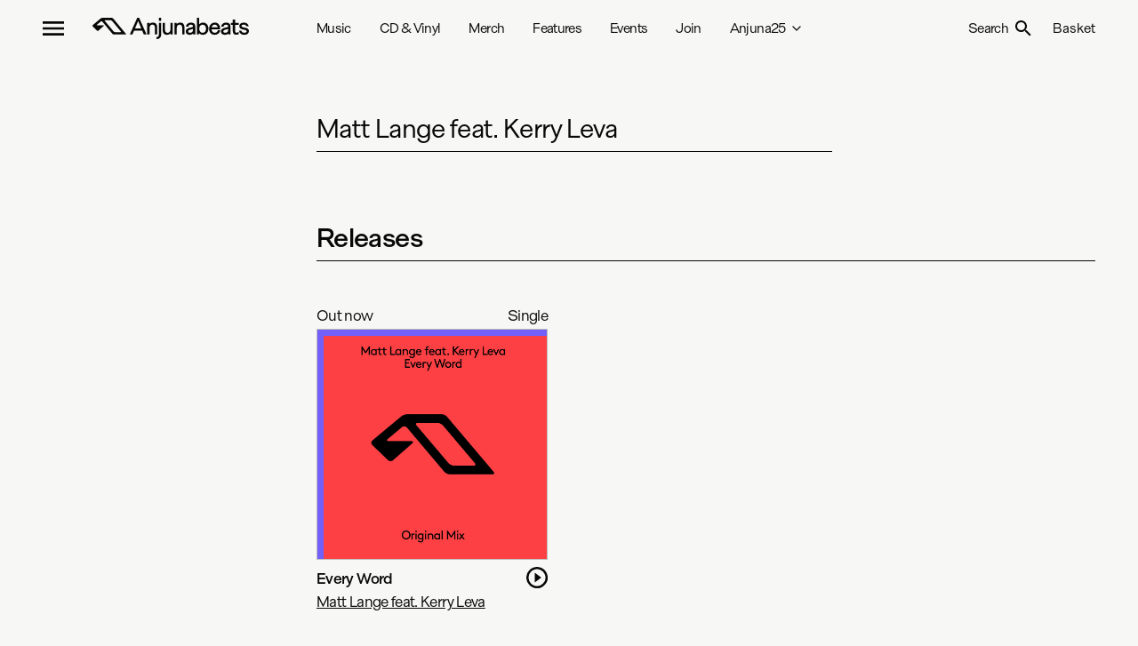

--- FILE ---
content_type: text/html; charset=utf-8
request_url: https://anjunabeats.com/artists/58012-matt-lange-feat-kerry-leva
body_size: 21872
content:
<!DOCTYPE html><html lang="en" class="antialiased"><head><meta charSet="utf-8"/><meta name="viewport" content="width=device-width"/><title>Matt Lange feat. Kerry Leva | Artists | Anjunabeats</title><meta property="og:title" content="Matt Lange feat. Kerry Leva | Artists | Anjunabeats"/><meta property="og:type" content="website"/><meta property="og:url" content="/artists/58012-matt-lange-feat-kerry-leva"/><meta property="og:site_name" content="Anjunabeats"/><meta name="next-head-count" content="7"/><link rel="icon" type="image/svg+xml" href="/anjunabeats/favicon.svg"/><link rel="icon" type="image/png" href="/anjunabeats/favicon.png"/><link rel="stylesheet" type="text/css" href="https://player.ochre.io/embed/css"/><link rel="preconnect" href="https://fonts.gstatic.com" crossorigin /><link rel="preload" href="/_next/static/css/bd433c14b116805d.css" as="style"/><link rel="stylesheet" href="/_next/static/css/bd433c14b116805d.css" data-n-g=""/><noscript data-n-css=""></noscript><script defer="" nomodule="" src="/_next/static/chunks/polyfills-c67a75d1b6f99dc8.js"></script><script defer="" src="/_next/static/chunks/7465.734db1189b0ce230.js"></script><script defer="" src="/_next/static/chunks/2137.bc77deb6b939d93e.js"></script><script defer="" src="/_next/static/chunks/3661.ef045af493574ea4.js"></script><script defer="" src="/_next/static/chunks/6334.e21809ef9e97a277.js"></script><script defer="" src="/_next/static/chunks/3989.21631dc951e9821b.js"></script><script defer="" src="/_next/static/chunks/2244.95dde70d6f596155.js"></script><script defer="" src="/_next/static/chunks/2806.f8a0a82cb6a76c5c.js"></script><script defer="" src="/_next/static/chunks/1802.adafccfe27623dcb.js"></script><script defer="" src="/_next/static/chunks/3117.150279c472a7e86f.js"></script><script src="/_next/static/chunks/webpack-81df94ed4c0a540a.js" defer=""></script><script src="/_next/static/chunks/framework-79bce4a3a540b080.js" defer=""></script><script src="/_next/static/chunks/main-fe409f4dd2dd54fc.js" defer=""></script><script src="/_next/static/chunks/pages/_app-783fee0d597e3b3a.js" defer=""></script><script src="/_next/static/chunks/8556-04582a392678809c.js" defer=""></script><script src="/_next/static/chunks/pages/artists/%5Bslug%5D-f7f75e97fece26e2.js" defer=""></script><script src="/_next/static/TxIkAp5soaKEd9CwbylMO/_buildManifest.js" defer=""></script><script src="/_next/static/TxIkAp5soaKEd9CwbylMO/_ssgManifest.js" defer=""></script><style data-href="https://fonts.googleapis.com/icon?family=Material+Icons">@font-face{font-family:'Material Icons';font-style:normal;font-weight:400;src:url(https://fonts.gstatic.com/l/font?kit=flUhRq6tzZclQEJ-Vdg-IuiaDsNa&skey=4fbfe4498ec2960a&v=v145) format('woff')}.material-icons{font-family:'Material Icons';font-weight:normal;font-style:normal;font-size:24px;line-height:1;letter-spacing:normal;text-transform:none;display:inline-block;white-space:nowrap;word-wrap:normal;direction:ltr;font-feature-settings:'liga'}@font-face{font-family:'Material Icons';font-style:normal;font-weight:400;src:url(https://fonts.gstatic.com/s/materialicons/v145/flUhRq6tzZclQEJ-Vdg-IuiaDsNcIhQ8tQ.woff2) format('woff2')}.material-icons{font-family:'Material Icons';font-weight:normal;font-style:normal;font-size:24px;line-height:1;letter-spacing:normal;text-transform:none;display:inline-block;white-space:nowrap;word-wrap:normal;direction:ltr;-webkit-font-feature-settings:'liga';-webkit-font-smoothing:antialiased}</style></head><body class="overflow-x-hidden"><div id="__next" data-reactroot=""><header class="sticky left-0 top-0 z-40 w-full bg-beats-page bg-opacity-90 dark:bg-deep-page dark:bg-opacity-90"><div class="xl:container mx-auto px-4 sm:px-12"><div class="grid h-16 grid-cols-2 lg:grid-cols-4 lg:gap-12"><div class="flex leading-8"><button class="flex items-center focus:outline-none"><svg xmlns="http://www.w3.org/2000/svg" width="24" height="16" viewBox="0 0 24 16"><path d="M0,16H24V13.33H0ZM0,9.33H24V6.67H0ZM0,0V2.67H24V0Z" fill="currentColor"></path></svg></button><a class="-mr-6 ml-4 flex items-center xs:ml-8 md:-mr-4" href="/"><svg class="max-w-full" xmlns="http://www.w3.org/2000/svg" width="175.71" height="24" viewBox="0 0 175.71 24"><path d="M20.2682 2.76323C20.867 2.76323 21.6725 3.14383 22.0582 3.60748L31.7906 15.3113C32.1773 15.776 32.0036 16.1555 31.4049 16.1555H25.4881C24.8894 16.1555 24.0839 15.776 23.6971 15.3123L13.9378 3.60643C13.5511 3.14277 13.7238 2.76218 14.3225 2.76218H20.2682V2.76323ZM22.4015 18.0238C22.7872 18.4885 23.5927 18.8691 24.1904 18.8691H37.1697C37.7684 18.8691 37.9411 18.4885 37.5554 18.0238L23.3073 0.880237C22.9216 0.415533 22.1161 0.0349392 21.5174 0.0349392H11.119C10.5203 0.0349392 9.6548 0.353503 9.19568 0.743559L0.359769 8.23769C-0.0993472 8.62774 -0.122096 9.29116 0.309101 9.7117L5.11121 14.3987C5.5424 14.8203 6.26313 14.8361 6.71294 14.4344L12.5584 9.20705C13.0072 8.80542 12.8862 8.47635 12.2875 8.47635H5.37902C4.78031 8.47635 4.66657 8.15673 5.12465 7.76562L9.42421 4.10267C9.88332 3.71156 10.5741 3.77254 10.9598 4.23724L22.4015 18.0238Z M50.2866 0.000244141L41.8839 18.8617H44.863L46.6829 14.5722H55.8725L57.6924 18.8617H60.7759L52.4012 0.000244141H50.2866ZM54.8147 12.0384H47.7676L51.303 3.71472L54.8147 12.0384Z M72.7512 18.8617V11.2803C72.7512 6.4325 70.2168 5.41477 68.0897 5.41477C65.9627 5.41477 64.7932 6.25376 64.1014 6.98551V5.73649H61.5039V18.8607H64.1014V11.3329C64.1014 9.1303 65.3878 7.70675 67.3773 7.70675C69.6925 7.70675 70.1785 9.72222 70.1785 11.4128V18.8596H72.7502L72.7512 18.8617Z M74.6352 18.1174C74.6352 20.5166 73.9166 21.5438 72.1566 21.6636L71.8671 21.6836V23.9998L72.1939 23.9819C74.0034 23.8852 75.2846 23.3248 76.1088 22.2682C76.8657 21.2977 77.2338 19.8963 77.2338 17.9838V5.73754H74.6352V18.1174Z M77.2079 0.000244141H74.6094V3.50024H77.2079V0.000244141Z M87.5029 13.3726C87.5029 15.5426 86.2165 16.9451 84.227 16.9451C82.3678 16.9451 81.4258 15.6887 81.4258 13.2117V5.73754H78.8283V13.3189C78.8283 15.1914 79.2223 16.6444 79.9999 17.6379C80.8033 18.6641 81.9956 19.1845 83.5415 19.1845C85.5982 19.1845 86.8225 18.3234 87.5029 17.5622V18.8628H90.0746V5.73754H87.5029V13.3726Z M98.6509 5.41582C96.5963 5.41582 95.3544 6.25481 94.6626 6.98656V5.73754H92.0641V18.8617H94.6626V11.334C94.6626 9.13135 95.949 7.7078 97.9385 7.7078C100.254 7.7078 100.74 9.72327 100.74 11.4139V18.8607H103.311V11.2793C103.311 6.43144 100.777 5.41372 98.6499 5.41372L98.6509 5.41582Z M110.517 5.41582C107.651 5.41582 105.461 7.08434 105.068 9.56872L105.01 9.93459H107.662L107.709 9.67806C107.968 8.285 109.297 7.78981 110.357 7.78981C111.883 7.78981 112.869 8.39224 112.869 9.3248C112.869 9.94721 112.744 10.5265 111.232 10.783C106.584 11.5253 104.774 12.8448 104.774 15.4921C104.774 16.7432 105.287 17.7452 106.259 18.3907C107.032 18.9038 108.103 19.1856 109.277 19.1856C110.74 19.1856 112.035 18.6746 112.949 17.7578V18.8638H115.442V9.67385C115.442 6.88879 113.739 5.41688 110.517 5.41688V5.41582ZM112.896 12.5209V13.8278C112.896 15.8002 111.249 16.8641 109.699 16.8641C108.652 16.8641 107.451 16.7022 107.451 15.4364C107.451 14.3829 108.078 13.6144 111.209 13.0382C111.743 12.9299 112.397 12.7617 112.895 12.5209H112.896Z M124.227 5.41582C122.501 5.41582 121.004 6.0908 119.922 7.33457V0.000244141H117.351V18.8617H119.497L119.657 17.2668C120.724 18.5242 122.233 19.1834 124.069 19.1834C127.582 19.1834 130.233 16.2007 130.233 12.2455C130.233 8.29026 127.763 5.41477 124.227 5.41477V5.41582ZM123.752 7.73619C125.956 7.73619 127.556 9.66649 127.556 12.3275C127.556 14.9885 125.956 16.9451 123.752 16.9451C121.549 16.9451 119.922 15.0463 119.922 12.3275C119.922 9.60867 121.497 7.73619 123.752 7.73619Z M140.724 14.3388C140.409 15.5731 139.352 16.8915 137.333 16.8915C135.313 16.8915 133.807 15.3407 133.625 12.911H143.386L143.392 12.6019C143.436 10.3467 142.772 8.39119 141.521 7.0938C140.464 5.99723 139.043 5.41688 137.413 5.41688C133.749 5.41688 130.986 8.48055 130.986 12.542C130.986 16.391 133.589 19.1845 137.176 19.1845C140.266 19.1845 142.772 17.2973 143.412 14.4902L143.5 14.1033H140.786L140.726 14.3398L140.724 14.3388ZM137.333 7.70885C139.038 7.70885 140.342 8.90636 140.666 10.7242H133.795C134.292 8.85379 135.621 7.70885 137.333 7.70885Z M150.041 5.41582C147.176 5.41582 144.985 7.08434 144.593 9.56872L144.535 9.93459H147.186L147.233 9.67806C147.492 8.285 148.822 7.78981 149.882 7.78981C151.407 7.78981 152.393 8.39224 152.393 9.3248C152.393 9.94721 152.268 10.5265 150.756 10.783C146.108 11.5253 144.298 12.8448 144.298 15.4921C144.298 16.7432 144.812 17.7452 145.784 18.3907C146.556 18.9038 147.627 19.1856 148.801 19.1856C150.264 19.1856 151.559 18.6746 152.473 17.7578V18.8638H154.966V9.67385C154.966 6.88879 153.263 5.41688 150.041 5.41688V5.41582ZM152.42 12.5209V13.8278C152.42 15.8002 150.773 16.8641 149.223 16.8641C148.177 16.8641 146.975 16.7022 146.975 15.4364C146.975 14.3829 147.603 13.6144 150.734 13.0382C151.267 12.9299 151.921 12.7617 152.419 12.5209H152.42Z M157.57 1.87693V5.73754H155.566V8.00323H157.57V14.4712C157.57 16.596 158.241 19.1298 161.44 19.1298C162.786 19.1298 163.599 18.7482 164.045 18.4286L164.176 18.3339V15.8801L163.7 16.1892C163.073 16.595 162.482 16.7832 161.836 16.7832C160.835 16.7832 160.169 16.3532 160.169 14.2568V8.00323H164.177V5.73754H160.169V1.87693H157.57Z M170.686 11.0217C168.647 10.6012 167.409 10.2626 167.409 9.10927C167.409 8.19879 168.632 7.65523 169.815 7.65523C171.295 7.65523 172.43 8.33126 172.706 9.37842L172.768 9.61182H175.412L175.341 9.23649C174.895 6.87933 172.818 5.41477 169.92 5.41477C167.023 5.41477 164.917 7.05806 164.917 9.3227C164.917 12.4053 167.714 12.9583 169.962 13.403C171.958 13.7973 173.169 14.119 173.169 15.2482C173.169 16.2459 172.132 16.8904 170.526 16.8904C168.842 16.8904 167.653 16.0851 167.265 14.6805L167.201 14.4502H164.534L164.604 14.8245C165.114 17.5538 167.308 19.1834 170.473 19.1834C173.637 19.1834 175.714 17.4886 175.714 15.061C175.714 12.0583 172.926 11.4833 170.686 11.0217Z" fill="currentColor"></path></svg></a></div><nav class="hidden lg:visible lg:col-span-2 lg:block"><ul class="flex h-full items-center"><li class="relative flex-shrink-0"><a class="mr-8 block border-b-4 border-t-4 border-transparent py-4" href="/music">Music</a></li><li class="relative flex-shrink-0"><a class="mr-8 block border-b-4 border-t-4 border-transparent py-4" href="/cd-and-vinyl">CD &amp; Vinyl</a></li><li class="relative flex-shrink-0"><a class="mr-8 block border-b-4 border-t-4 border-transparent py-4" href="/merch">Merch</a></li><li class="relative flex-shrink-0"><a class="mr-8 block border-b-4 border-t-4 border-transparent py-4" href="/features">Features</a></li><li class="relative flex-shrink-0"><a class="mr-8 block border-b-4 border-t-4 border-transparent py-4" href="/events">Events</a></li><li class="relative flex-shrink-0"><a class="mr-8 block border-b-4 border-t-4 border-transparent py-4" href="/join">Join</a></li><li class="relative flex-shrink-0"><a class="mr-8 block border-b-4 border-t-4 border-transparent py-4 flex flex-row items-center" href="https://music.anjunabeats.com/25-years-of-anjuna">Anjuna25<svg xmlns="http://www.w3.org/2000/svg" width="16" height="16" viewBox="0 0 24 24" fill="none" stroke="currentColor" stroke-width="2" stroke-linecap="round" stroke-linejoin="round" class="lucide lucide-chevron-down ml-1" aria-hidden="true"><path d="m6 9 6 6 6-6"></path></svg></a></li></ul></nav><div class="relative flex items-center justify-end leading-8"><button class="tracking-tighter"><span class="hidden sm:visible sm:inline">Search</span><svg class="inline-block align-text-bottom sm:ml-2" width="18" height="18" viewBox="0 0 18 18" fill="none" xmlns="http://www.w3.org/2000/svg"><path d="M6.5 0C8.22391 0 9.87721 0.684819 11.0962 1.90381C12.3152 3.12279 13 4.77609 13 6.5C13 8.11 12.41 9.59 11.44 10.73L11.71 11H12.5L17.5 16L16 17.5L11 12.5V11.71L10.73 11.44C9.59 12.41 8.11 13 6.5 13C4.77609 13 3.12279 12.3152 1.90381 11.0962C0.684819 9.87721 0 8.22391 0 6.5C0 4.77609 0.684819 3.12279 1.90381 1.90381C3.12279 0.684819 4.77609 0 6.5 0ZM6.5 2C4 2 2 4 2 6.5C2 9 4 11 6.5 11C9 11 11 9 11 6.5C11 4 9 2 6.5 2Z" fill="currentColor"></path></svg></button></div></div></div><div class="fixed inset-0 transform transition-transform bg-beats-primary dark:bg-deep-primary flex justify-center items-center border -translate-x-full"><a class="absolute top-8 left-8 flex justify-center items-center w-12 h-6" href="/"><svg class="max-w-full" xmlns="http://www.w3.org/2000/svg" width="66" height="32" viewBox="0 0 66 32"><path d="M35.31,4.63a4.65,4.65,0,0,1,3.11,1.44L55.38,26c.68.8.37,1.44-.68,1.44H44.39A4.65,4.65,0,0,1,41.28,26l-17-19.89c-.68-.78-.37-1.43.67-1.43ZM39,30.56A4.68,4.68,0,0,0,42.14,32H64.75c1,0,1.34-.65.68-1.44L40.62,1.44A4.68,4.68,0,0,0,37.48,0H19.37A6.14,6.14,0,0,0,16,1.2L.63,13.94a1.57,1.57,0,0,0-.45.54,1.68,1.68,0,0,0-.18.69,1.63,1.63,0,0,0,.13.69,1.58,1.58,0,0,0,.41.58l8.37,8a2.06,2.06,0,0,0,1.38.56,2.1,2.1,0,0,0,1.4-.49l10.19-8.89c.78-.68.57-1.24-.47-1.24h-12c-1,0-1.24-.54-.44-1.21l7.49-6.22a1.86,1.86,0,0,1,1.38-.43,1.94,1.94,0,0,1,1.29.65Z" fill="currentColor"></path></svg></a><button class="absolute top-8 right-8 flex justify-center items-center w-10 h-10 focus:outline-none"><svg xmlns="http://www.w3.org/2000/svg" width="32" height="32" viewBox="0 0 32 32"><path d="M16,0A16,16,0,1,0,32,16,16,16,0,0,0,16,0Zm8,21.74L21.74,24,16,18.26,10.26,24,8,21.74,13.74,16,8,10.26,10.26,8,16,13.74,21.74,8,24,10.26,18.26,16Z" fill="currentColor"></path></svg></button><div class="w-full max-h-full overflow-auto"><div class="xl:container mx-auto px-8"><div class="grid lg:grid-cols-4 md:grid-cols-2 grid-cols-1 gap-x-12 gap-y-4 py-16"><ul class="leading-8 text-lg"><li class="block my-4"><a class="underline" href="/music">Music</a></li><li class="block my-4"><a class="underline" href="/cd-and-vinyl">CD &amp; Vinyl</a></li><li class="block my-4"><a class="underline" href="/merch">Merch</a></li><li class="block my-4"><a class="underline" href="/features">Features</a></li><li class="block my-4"><a class="underline" href="/events">Events</a></li><li class="block my-4"><a class="underline" href="/join">Join</a></li><li class="block my-4"><a class="no-underline" href="https://music.anjunabeats.com/25-years-of-anjuna">Anjuna25</a><ul class="leading-6 text-lg underline"><li class="block"><a class="underline text-base text-decoration text-decoration-underline text-decoration-2" href="https://store.anjunabeats.com/collections/anjuna25-collection"><svg class="inline-block mx-2" xmlns="http://www.w3.org/2000/svg" width="11" height="12" viewBox="0 0 11 12"><path d="M10.67,7.65l-4,4-1-1L8.11,8.32H.67v-8H2V7H8.11L5.72,4.6l1-.95Z" fill="currentColor"></path></svg>Anjuna25 Merch</a></li><li class="block"><a class="underline text-base text-decoration text-decoration-underline text-decoration-2" href="https://music.anjunabeats.com/release/510933-anjuna-anjuna25-anniversary-vinyl-box-set"><svg class="inline-block mx-2" xmlns="http://www.w3.org/2000/svg" width="11" height="12" viewBox="0 0 11 12"><path d="M10.67,7.65l-4,4-1-1L8.11,8.32H.67v-8H2V7H8.11L5.72,4.6l1-.95Z" fill="currentColor"></path></svg>Anjuna25 Anniversary Vinyl Box Set</a></li></ul></li></ul><ul class="leading-8 text-lg"><li class="block my-4"><a class="underline" href="/artists">Artists</a></li><li class="block my-4"><a class="underline" href="/radio-shows">Radio Shows</a></li><li class="block my-4"><a class="underline" href="/playlists">Playlists</a></li><li class="block my-4"><a class="underline" href="/video">Video</a></li></ul><ul class="leading-8 text-lg"><li class="block my-4"><a class="underline" href="/about">About</a></li><li class="block my-4"><a class="underline" href="/contact">Contact</a></li><li class="block my-4"><a class="underline" href="/sustainability">Sustainability</a></li><li class="block my-4"><a class="underline" href="/jobs">Jobs</a></li></ul><ul class="leading-8 text-lg"><li class="block my-4"><a class="underline text-base text-decoration text-decoration-underline text-decoration-2" target="_blank" rel="noreferrer" href="https://www.facebook.com/anjunabeats"><svg class="inline-block w-7 mr-3" width="17" height="19" viewBox="0 0 17 19" fill="none" xmlns="http://www.w3.org/2000/svg"><path d="M16.9862 9.70495C16.9862 4.74835 13.305 0.732422 8.76144 0.732422C4.21789 0.732422 0.536621 4.74835 0.536621 9.70495C0.536621 14.1832 3.54432 17.8953 7.47631 18.5689V12.2987H5.38694V9.70495H7.47631V7.7281C7.47631 5.47954 8.7034 4.2375 10.5828 4.2375C11.4829 4.2375 12.4241 4.4126 12.4241 4.4126V6.61956H11.3867C10.3653 6.61956 10.0466 7.31131 10.0466 8.02079V9.70495H12.3276L11.9628 12.2987H10.0466V18.5689C13.9786 17.8953 16.9862 14.1832 16.9862 9.70495Z" fill="currentColor"></path></svg>Facebook</a></li><li class="block my-4"><a class="underline text-base text-decoration text-decoration-underline text-decoration-2" target="_blank" rel="noreferrer" href="https://twitter.com/anjunabeats"><svg class="inline-block w-7 mr-3" width="18" height="16" viewBox="0 0 18 16" fill="none" xmlns="http://www.w3.org/2000/svg"><path d="M15.5062 3.87736C15.517 4.0419 15.517 4.20648 15.517 4.37103C15.517 9.38985 12.0153 15.1727 5.6154 15.1727C3.6437 15.1727 1.81209 14.5497 0.271362 13.4684C0.551503 13.5037 0.820833 13.5154 1.11175 13.5154C2.73864 13.5154 4.23629 12.916 5.43223 11.8934C3.90229 11.8582 2.62014 10.7651 2.17839 9.26058C2.3939 9.29582 2.60937 9.31934 2.83565 9.31934C3.14809 9.31934 3.46057 9.27231 3.75145 9.19007C2.15687 8.83743 0.960887 7.30946 0.960887 5.46412V5.41712C1.42416 5.69922 1.96292 5.87552 2.53392 5.899C1.59655 5.21727 0.982444 4.05366 0.982444 2.73723C0.982444 2.03202 1.1548 1.38557 1.4565 0.821383C3.16961 3.12511 5.74468 4.62957 8.63215 4.79415C8.57829 4.51206 8.54596 4.21824 8.54596 3.92439C8.54596 1.8322 10.0975 0.12793 12.026 0.12793C13.028 0.12793 13.9331 0.586324 14.5688 1.32681C15.3553 1.16227 16.1095 0.8449 16.7775 0.410022C16.5189 1.29157 15.9694 2.03206 15.2476 2.50218C15.9479 2.41994 16.6267 2.20833 17.2516 1.91451C16.7776 2.66672 16.185 3.33666 15.5062 3.87736Z" fill="currentColor"></path></svg>Twitter</a></li><li class="block my-4"><a class="underline text-base text-decoration text-decoration-underline text-decoration-2" target="_blank" rel="noreferrer" href="https://www.twitch.tv/anjuna"><svg class="inline-block w-7 mr-3" width="17" height="17" viewBox="0 0 17 17" fill="none" xmlns="http://www.w3.org/2000/svg"><path d="M1.79125 0.545898L0.650391 3.3281V14.6993H4.70594V16.7543H6.98767L9.14052 14.6993H12.438L16.8726 10.4663V0.545898H1.79125ZM15.3527 9.73912L12.8171 12.1595H8.7615L6.60864 14.2145V12.1595H3.18606V1.9967H15.3527V9.73912ZM12.8171 4.7789V9.00829H11.2972V4.7789H12.8171ZM8.7615 4.7789V9.00829H7.24161V4.7789H8.7615Z" fill="currentColor"></path></svg>Twitch</a></li><li class="block my-4"><a class="underline text-base text-decoration text-decoration-underline text-decoration-2" target="_blank" rel="noreferrer" href="https://discord.gg/anjuna"><svg class="inline-block w-7 mr-3" xmlns="http://www.w3.org/2000/svg" width="21" height="16" viewBox="0 0 21 16"><path d="M17.77,1.33A17,17,0,0,0,13.5,0a.09.09,0,0,0-.07,0c-.18.33-.39.76-.53,1.1a15.45,15.45,0,0,0-4.8,0A9.33,9.33,0,0,0,7.56,0a.08.08,0,0,0-.07,0A17.11,17.11,0,0,0,3.22,1.33l0,0a17.76,17.76,0,0,0-3.1,12,.05.05,0,0,0,0,0A17.26,17.26,0,0,0,5.36,16a.05.05,0,0,0,.07,0,12,12,0,0,0,1.08-1.74s0-.08,0-.09a12.31,12.31,0,0,1-1.64-.78.07.07,0,0,1,0-.12A3.92,3.92,0,0,0,5.15,13a.06.06,0,0,1,.07,0,12.4,12.4,0,0,0,10.55,0,.06.06,0,0,1,.07,0,3.92,3.92,0,0,0,.32.25.08.08,0,0,1,0,.12,12.31,12.31,0,0,1-1.64.78.06.06,0,0,0,0,.09A15.29,15.29,0,0,0,15.55,16a.07.07,0,0,0,.08,0,17.42,17.42,0,0,0,5.25-2.65l0,0a17.65,17.65,0,0,0-3.11-12S17.79,1.33,17.77,1.33ZM7,10.91A2,2,0,0,1,5.13,8.8,2,2,0,0,1,7,6.68,2,2,0,0,1,8.91,8.8,2,2,0,0,1,7,10.91Zm7,0A2,2,0,0,1,12.11,8.8,2,2,0,0,1,14,6.68,2,2,0,0,1,15.88,8.8,2,2,0,0,1,14,10.91Z" fill="currentColor"></path></svg>Discord</a></li><li class="block my-4"><a class="underline text-base text-decoration text-decoration-underline text-decoration-2" target="_blank" rel="noreferrer" href="https://www.snapchat.com/add/anjunabeatshq"><svg class="inline-block w-7 mr-3" width="18" height="19" viewBox="0 0 18 19" fill="none" xmlns="http://www.w3.org/2000/svg"><path d="M17.2134 14.2624C17.0405 14.7022 16.31 15.0254 14.9794 15.2508C14.9109 15.3516 14.8542 15.7821 14.7636 16.1175C14.7097 16.3189 14.5771 16.4384 14.3614 16.4384L14.3515 16.4382C14.0399 16.4382 13.7147 16.2818 13.063 16.2818C12.1835 16.2818 11.8803 16.5004 11.1974 17.0266C10.4733 17.5852 9.77889 18.0673 8.7423 18.0179C7.69277 18.1024 6.81793 17.4062 6.32556 17.0265C5.63859 16.4967 5.33633 16.2818 4.46035 16.2818C3.83474 16.2818 3.44101 16.4526 3.17184 16.4526C2.90411 16.4526 2.79997 16.2745 2.75987 16.1255C2.67023 15.7931 2.61382 15.3562 2.54354 15.2525C1.85773 15.1364 0.311234 14.8421 0.271835 14.0893C0.267059 13.9947 0.294465 13.9015 0.348797 13.8276C0.403128 13.7537 0.480558 13.7043 0.566237 13.6889C2.87393 13.2744 3.91334 10.6895 3.95655 10.5798C3.95901 10.5734 3.96169 10.5674 3.96441 10.5612C4.08755 10.2885 4.11511 10.0601 4.0461 9.8827C3.87862 9.4523 3.1549 9.29789 2.85041 9.16649C2.06392 8.82763 1.95447 8.43826 2.001 8.1714C2.08182 7.707 2.7215 7.42122 3.0955 7.61232C3.39129 7.76359 3.65409 7.84014 3.87643 7.84014C4.04298 7.84014 4.14877 7.79658 4.20675 7.7616C4.13899 6.46145 3.97124 4.60349 4.39535 3.56589C5.51542 0.826452 7.88944 0.613572 8.58991 0.613572C8.62122 0.613572 8.89307 0.610352 8.9252 0.610352C10.6547 0.610352 12.3164 1.57924 13.1279 3.56416C13.5517 4.6007 13.3849 6.45099 13.3168 7.76131C13.3693 7.79286 13.4613 7.83157 13.602 7.8387C13.8141 7.82835 14.0601 7.75226 14.3339 7.61232C14.5357 7.50936 14.8117 7.52328 15.0131 7.61442L15.0141 7.61478C15.3283 7.73725 15.5261 7.98436 15.5311 8.26131C15.5372 8.61395 15.2484 8.91851 14.6728 9.16645C14.6026 9.19666 14.5171 9.22633 14.4263 9.2578C14.1014 9.37018 13.6104 9.54018 13.4772 9.88266C13.4083 10.0601 13.4356 10.2883 13.5588 10.561C13.5617 10.567 13.5643 10.5733 13.5668 10.5796C13.6099 10.6892 14.6484 13.2735 16.9572 13.6886C17.1703 13.7269 17.3274 13.9736 17.2134 14.2624Z" fill="currentColor"></path></svg>Snapchat</a></li><li class="block my-4"><a class="underline text-base text-decoration text-decoration-underline text-decoration-2" target="_blank" rel="noreferrer" href="https://www.instagram.com/anjunabeats/"><svg class="inline-block w-7 mr-3" width="18" height="17" viewBox="0 0 18 17" fill="none" xmlns="http://www.w3.org/2000/svg"><path d="M8.76335 4.16084C6.35277 4.16084 4.40838 6.01685 4.40838 8.31787C4.40838 10.6189 6.35277 12.4749 8.76335 12.4749C11.1739 12.4749 13.1183 10.6189 13.1183 8.31787C13.1183 6.01685 11.1739 4.16084 8.76335 4.16084ZM8.76335 11.0205C7.20557 11.0205 5.93205 9.80846 5.93205 8.31787C5.93205 6.82727 7.20178 5.61526 8.76335 5.61526C10.3249 5.61526 11.5947 6.82727 11.5947 8.31787C11.5947 9.80846 10.3211 11.0205 8.76335 11.0205ZM14.3123 3.99079C14.3123 4.52987 13.8574 4.96041 13.2965 4.96041C12.7317 4.96041 12.2807 4.52625 12.2807 3.99079C12.2807 3.45534 12.7355 3.02118 13.2965 3.02118C13.8574 3.02118 14.3123 3.45534 14.3123 3.99079ZM17.1966 4.97488C17.1322 3.67603 16.8214 2.52552 15.8246 1.57762C14.8315 0.629716 13.6262 0.333043 12.2655 0.26792C10.8631 0.191943 6.65978 0.191943 5.25739 0.26792C3.90049 0.329425 2.69519 0.626098 1.69836 1.574C0.701531 2.52191 0.394522 3.67241 0.326298 4.97126C0.246703 6.3099 0.246703 10.3222 0.326298 11.6609C0.390732 12.9597 0.701531 14.1102 1.69836 15.0581C2.69519 16.006 3.8967 16.3027 5.25739 16.3678C6.65978 16.4438 10.8631 16.4438 12.2655 16.3678C13.6262 16.3063 14.8315 16.0096 15.8246 15.0581C16.8176 14.1102 17.1284 12.9597 17.1966 11.6609C17.2762 10.3222 17.2762 6.31352 17.1966 4.97488ZM15.3849 13.0972C15.0893 13.8063 14.5169 14.3526 13.7703 14.6384C12.6521 15.0617 9.99897 14.964 8.76335 14.964C7.52774 14.964 4.87079 15.0581 3.75646 14.6384C3.01357 14.3562 2.44125 13.8099 2.14182 13.0972C1.69836 12.0299 1.8007 9.49732 1.8007 8.31787C1.8007 7.13841 1.70215 4.60223 2.14182 3.53855C2.43746 2.82943 3.00978 2.28312 3.75646 1.9973C4.87458 1.574 7.52774 1.67169 8.76335 1.67169C9.99897 1.67169 12.6559 1.57762 13.7703 1.9973C14.5131 2.2795 15.0855 2.82581 15.3849 3.53855C15.8283 4.60585 15.726 7.13841 15.726 8.31787C15.726 9.49732 15.8283 12.0335 15.3849 13.0972Z" fill="currentColor"></path></svg>Instagram</a></li><li class="block my-4"><a class="underline text-base text-decoration text-decoration-underline text-decoration-2" target="_blank" rel="noreferrer" href="https://giphy.com/anjunabeats"><svg class="inline-block w-7 mr-3" xmlns="http://www.w3.org/2000/svg" width="14" height="17" viewBox="0 0 14 17"><path d="M11.72,8l1.89-1.89V17H.39V0H7.47L5.58,1.89H2.28V15.11h9.44Zm0-4.25V1.89H9.83V0H7.94V5.67h5.67V3.78Z" fill="currentColor"></path></svg>Giphy</a></li><li class="block my-4"><a class="underline text-base text-decoration text-decoration-underline text-decoration-2" target="_blank" rel="noreferrer" href="https://www.youtube.com/anjunabeats"><svg class="inline-block w-7 mr-3" width="21" height="14" viewBox="0 0 21 14" fill="none" xmlns="http://www.w3.org/2000/svg"><path d="M20.5667 2.21186C20.3314 1.35622 19.6379 0.682335 18.7573 0.453644C17.1613 0.0380859 10.7615 0.0380859 10.7615 0.0380859C10.7615 0.0380859 4.36167 0.0380859 2.76561 0.453644C1.88508 0.682371 1.19159 1.35622 0.956217 2.21186C0.528564 3.76277 0.528564 6.99859 0.528564 6.99859C0.528564 6.99859 0.528564 10.2344 0.956217 11.7853C1.19159 12.641 1.88508 13.2868 2.76561 13.5155C4.36167 13.931 10.7615 13.931 10.7615 13.931C10.7615 13.931 17.1613 13.931 18.7573 13.5155C19.6379 13.2868 20.3314 12.641 20.5667 11.7853C20.9944 10.2344 20.9944 6.99859 20.9944 6.99859C20.9944 6.99859 20.9944 3.76277 20.5667 2.21186ZM8.66836 9.93648V4.06071L14.0174 6.99867L8.66836 9.93648Z" fill="currentColor"></path></svg>Youtube</a></li><li class="block my-4"><a class="underline text-base text-decoration text-decoration-underline text-decoration-2" target="_blank" rel="noreferrer" href="https://www.tiktok.com/@anjunabeats"><svg class="inline-block w-7 mr-3" width="15" height="17" viewBox="0 0 15 17" fill="none" xmlns="http://www.w3.org/2000/svg"><path fill-rule="evenodd" clip-rule="evenodd" d="M10.9532 0.976562C11.2228 3.24923 12.5168 4.60419 14.7664 4.74833V7.30448C13.4627 7.42941 12.3207 7.01139 10.9924 6.2234V11.0042C10.9924 17.0774 4.23846 18.9753 1.52314 14.6222C-0.221727 11.821 0.846757 6.90568 6.44404 6.70869V9.40418C6.01763 9.47145 5.56181 9.57715 5.1452 9.71649C3.90027 10.1297 3.19448 10.9033 3.39053 12.2678C3.76793 14.8816 8.65943 15.6552 8.25262 10.5477V0.981367H10.9532V0.976562Z" fill="currentColor"></path></svg>TikTok</a></li></ul></div></div></div></div></header><main><div class="xl:container mx-auto px-4 sm:px-12"><article class="mt-16"><div class="md:flex"><div class="md:ml-auto md:w-2/3 md:pl-4 lg:ml-[25%] lg:w-1/2 lg:pl-3"><header class="mb-8 border-b pb-2"><h1 class="text-xl">Matt Lange feat. Kerry Leva</h1></header></div></div><section><header class="md:grid md:grid-cols-3 md:gap-12 lg:grid-cols-4"><h2 class="my-12 border-b pb-2 text-xl font-medium md:col-span-full md:col-start-2">Releases</h2></header><div class="mb-12 grid grid-cols-2 gap-4 sm:gap-12 md:grid-cols-3 lg:grid-cols-4"><div class="hidden md:block"></div><div class="flex flex-col "><div class="flex h-7 pb-1 text-md"><h6 class="mr-auto">Out now</h6><h6 class="ml-auto capitalize">single</h6></div><a class="mb-2 border border-grey bg-grey-+2 dark:border-grey--2" href="/products/142064-every-word"><div class="image-loader relative pb-[100%]"><span style="box-sizing:border-box;display:block;overflow:hidden;width:initial;height:initial;background:none;opacity:1;border:0;margin:0;padding:0;position:absolute;top:0;left:0;bottom:0;right:0"><img src="[data-uri]" decoding="async" data-nimg="fill" class="absolute h-full w-full object-cover opacity-0" style="position:absolute;top:0;left:0;bottom:0;right:0;box-sizing:border-box;padding:0;border:none;margin:auto;display:block;width:0;height:0;min-width:100%;max-width:100%;min-height:100%;max-height:100%;filter:blur(20px);background-size:cover;background-image:url(&quot;data:image/svg+xml, &quot;);background-position:0% 0%" alt="Every Word"/><noscript><img sizes="(min-width: 1536px) 322px, (min-width: 1392px) 286px, (min-width: 1024px) calc((100vw - 3rem) / 4 - 3rem - 2px), (min-width: 768px) calc((100vw - 3rem) / 3 - 3rem - 2px), (min-width: 640px) calc((100vw - 3rem) / 2 - 3rem - 2px), calc((100vw - 1rem) / 2 - 1rem - 2px)" srcSet="https://d1rgjmn2wmqeif.cloudfront.net/r/s/142064.jpg 80w, https://d1rgjmn2wmqeif.cloudfront.net/r/m/142064.jpg 125w, https://d1rgjmn2wmqeif.cloudfront.net/r/l/142064.jpg 250w, https://d1rgjmn2wmqeif.cloudfront.net/r/g/142064.jpg 500w, https://d1rgjmn2wmqeif.cloudfront.net/r/b/142064.jpg 1000w, https://d1rgjmn2wmqeif.cloudfront.net/r/2000/142064.jpg 2000w" src="https://d1rgjmn2wmqeif.cloudfront.net/r/2000/142064.jpg" decoding="async" data-nimg="fill" style="position:absolute;top:0;left:0;bottom:0;right:0;box-sizing:border-box;padding:0;border:none;margin:auto;display:block;width:0;height:0;min-width:100%;max-width:100%;min-height:100%;max-height:100%" class="absolute h-full w-full object-cover opacity-0" loading="lazy" alt="Every Word"/></noscript></span></div></a><div><button class="preview-button--grid float-right ml-2"><svg class="fill-current h-6 w-6 pointer-events-none" xmlns="http://www.w3.org/2000/svg" width="24" height="24" viewBox="0 0 24 24"><path d="M12,2.5a9.49,9.49,0,0,1,3.64.72,9.52,9.52,0,0,1,5.14,5.14A9.51,9.51,0,0,1,8.36,20.78a9.68,9.68,0,0,1-3.08-2.06,9.51,9.51,0,0,1,0-13.44A9.68,9.68,0,0,1,8.36,3.22,9.49,9.49,0,0,1,12,2.5M12,0A12,12,0,0,0,7.41.91a12.23,12.23,0,0,0-3.9,2.6,12,12,0,0,0,0,17,12.23,12.23,0,0,0,3.9,2.6A12,12,0,0,0,23.09,7.41a12,12,0,0,0-6.5-6.5A12,12,0,0,0,12,0ZM9.5,17.5,16.83,12,9.5,6.5Z"></path></svg> </button><h2 class="text-md font-medium"><a href="/products/142064-every-word">Every Word</a></h2></div><h3 class="text-md"><a class="underline" href="/artists/58012-matt-lange-feat-kerry-leva">Matt Lange feat. Kerry Leva</a></h3></div></div></section><section><header class="md:grid md:grid-cols-3 md:gap-12 lg:grid-cols-4"><h2 class="my-12 border-b pb-2 text-xl font-medium md:col-span-full md:col-start-2">Appears on releases</h2></header><div class="mb-12 grid grid-cols-2 gap-4 sm:gap-12 md:grid-cols-3 lg:grid-cols-4"><div class="flex flex-col "><div class="flex h-7 pb-1 text-md"><h6 class="mr-auto">Out now</h6><h6 class="ml-auto capitalize">album</h6></div><a class="mb-2 border border-grey bg-grey-+2 dark:border-grey--2" href="/products/554101-anjuna25"><div class="image-loader relative pb-[100%]"><span style="box-sizing:border-box;display:block;overflow:hidden;width:initial;height:initial;background:none;opacity:1;border:0;margin:0;padding:0;position:absolute;top:0;left:0;bottom:0;right:0"><img src="[data-uri]" decoding="async" data-nimg="fill" class="absolute h-full w-full object-cover opacity-0" style="position:absolute;top:0;left:0;bottom:0;right:0;box-sizing:border-box;padding:0;border:none;margin:auto;display:block;width:0;height:0;min-width:100%;max-width:100%;min-height:100%;max-height:100%;filter:blur(20px);background-size:cover;background-image:url(&quot;data:image/svg+xml, &quot;);background-position:0% 0%" alt="Anjuna25"/><noscript><img sizes="(min-width: 1536px) 322px, (min-width: 1392px) 286px, (min-width: 1024px) calc((100vw - 3rem) / 4 - 3rem - 2px), (min-width: 768px) calc((100vw - 3rem) / 3 - 3rem - 2px), (min-width: 640px) calc((100vw - 3rem) / 2 - 3rem - 2px), calc((100vw - 1rem) / 2 - 1rem - 2px)" srcSet="https://d1rgjmn2wmqeif.cloudfront.net/r/s/554101.jpg 80w, https://d1rgjmn2wmqeif.cloudfront.net/r/m/554101.jpg 125w, https://d1rgjmn2wmqeif.cloudfront.net/r/l/554101.jpg 250w, https://d1rgjmn2wmqeif.cloudfront.net/r/g/554101.jpg 500w, https://d1rgjmn2wmqeif.cloudfront.net/r/b/554101.jpg 1000w, https://d1rgjmn2wmqeif.cloudfront.net/r/2000/554101.jpg 2000w" src="https://d1rgjmn2wmqeif.cloudfront.net/r/2000/554101.jpg" decoding="async" data-nimg="fill" style="position:absolute;top:0;left:0;bottom:0;right:0;box-sizing:border-box;padding:0;border:none;margin:auto;display:block;width:0;height:0;min-width:100%;max-width:100%;min-height:100%;max-height:100%" class="absolute h-full w-full object-cover opacity-0" loading="lazy" alt="Anjuna25"/></noscript></span></div></a><div><button class="preview-button--grid float-right ml-2"><svg class="fill-current h-6 w-6 pointer-events-none" xmlns="http://www.w3.org/2000/svg" width="24" height="24" viewBox="0 0 24 24"><path d="M12,2.5a9.49,9.49,0,0,1,3.64.72,9.52,9.52,0,0,1,5.14,5.14A9.51,9.51,0,0,1,8.36,20.78a9.68,9.68,0,0,1-3.08-2.06,9.51,9.51,0,0,1,0-13.44A9.68,9.68,0,0,1,8.36,3.22,9.49,9.49,0,0,1,12,2.5M12,0A12,12,0,0,0,7.41.91a12.23,12.23,0,0,0-3.9,2.6,12,12,0,0,0,0,17,12.23,12.23,0,0,0,3.9,2.6A12,12,0,0,0,23.09,7.41a12,12,0,0,0-6.5-6.5A12,12,0,0,0,12,0ZM9.5,17.5,16.83,12,9.5,6.5Z"></path></svg> </button><h2 class="text-md font-medium"><a href="/products/554101-anjuna25">Anjuna25</a></h2></div><h3 class="text-md"><a class="underline" href="/artists/57276-various-artists">Various Artists</a></h3></div><div class="flex flex-col "><div class="flex h-7 pb-1 text-md"><h6 class="mr-auto">Out now</h6><h6 class="ml-auto capitalize">album</h6></div><a class="mb-2 border border-grey bg-grey-+2 dark:border-grey--2" href="/products/510933-anjuna25-anniversary-vinyl-box-set"><div class="image-loader relative pb-[100%]"><span style="box-sizing:border-box;display:block;overflow:hidden;width:initial;height:initial;background:none;opacity:1;border:0;margin:0;padding:0;position:absolute;top:0;left:0;bottom:0;right:0"><img src="[data-uri]" decoding="async" data-nimg="fill" class="absolute h-full w-full object-cover opacity-0" style="position:absolute;top:0;left:0;bottom:0;right:0;box-sizing:border-box;padding:0;border:none;margin:auto;display:block;width:0;height:0;min-width:100%;max-width:100%;min-height:100%;max-height:100%;filter:blur(20px);background-size:cover;background-image:url(&quot;data:image/svg+xml, &quot;);background-position:0% 0%" alt="Anjuna25 Anniversary Vinyl Box Set"/><noscript><img sizes="(min-width: 1536px) 322px, (min-width: 1392px) 286px, (min-width: 1024px) calc((100vw - 3rem) / 4 - 3rem - 2px), (min-width: 768px) calc((100vw - 3rem) / 3 - 3rem - 2px), (min-width: 640px) calc((100vw - 3rem) / 2 - 3rem - 2px), calc((100vw - 1rem) / 2 - 1rem - 2px)" srcSet="https://d1rgjmn2wmqeif.cloudfront.net/r/s/510933-3.jpg 80w, https://d1rgjmn2wmqeif.cloudfront.net/r/m/510933-3.jpg 125w, https://d1rgjmn2wmqeif.cloudfront.net/r/l/510933-3.jpg 250w, https://d1rgjmn2wmqeif.cloudfront.net/r/g/510933-3.jpg 500w, https://d1rgjmn2wmqeif.cloudfront.net/r/b/510933-3.jpg 1000w, https://d1rgjmn2wmqeif.cloudfront.net/r/2000/510933-3.jpg 2000w" src="https://d1rgjmn2wmqeif.cloudfront.net/r/2000/510933-3.jpg" decoding="async" data-nimg="fill" style="position:absolute;top:0;left:0;bottom:0;right:0;box-sizing:border-box;padding:0;border:none;margin:auto;display:block;width:0;height:0;min-width:100%;max-width:100%;min-height:100%;max-height:100%" class="absolute h-full w-full object-cover opacity-0" loading="lazy" alt="Anjuna25 Anniversary Vinyl Box Set"/></noscript></span></div></a><div><button class="preview-button--grid float-right ml-2"><svg class="fill-current h-6 w-6 pointer-events-none" xmlns="http://www.w3.org/2000/svg" width="24" height="24" viewBox="0 0 24 24"><path d="M12,2.5a9.49,9.49,0,0,1,3.64.72,9.52,9.52,0,0,1,5.14,5.14A9.51,9.51,0,0,1,8.36,20.78a9.68,9.68,0,0,1-3.08-2.06,9.51,9.51,0,0,1,0-13.44A9.68,9.68,0,0,1,8.36,3.22,9.49,9.49,0,0,1,12,2.5M12,0A12,12,0,0,0,7.41.91a12.23,12.23,0,0,0-3.9,2.6,12,12,0,0,0,0,17,12.23,12.23,0,0,0,3.9,2.6A12,12,0,0,0,23.09,7.41a12,12,0,0,0-6.5-6.5A12,12,0,0,0,12,0ZM9.5,17.5,16.83,12,9.5,6.5Z"></path></svg> </button><h2 class="text-md font-medium"><a href="/products/510933-anjuna25-anniversary-vinyl-box-set">Anjuna25 Anniversary Vinyl Box Set</a></h2></div><h3 class="text-md"><a class="underline" href="/artists/274129-anjuna">Anjuna</a></h3></div><div class="flex flex-col "><div class="flex h-7 pb-1 text-md"><h6 class="mr-auto">Out now</h6><h6 class="ml-auto capitalize">album</h6></div><a class="mb-2 border border-grey bg-grey-+2 dark:border-grey--2" href="/products/509840-25-years-of-anjuna-mixed-by-anuqram"><div class="image-loader relative pb-[100%]"><span style="box-sizing:border-box;display:block;overflow:hidden;width:initial;height:initial;background:none;opacity:1;border:0;margin:0;padding:0;position:absolute;top:0;left:0;bottom:0;right:0"><img src="[data-uri]" decoding="async" data-nimg="fill" class="absolute h-full w-full object-cover opacity-0" style="position:absolute;top:0;left:0;bottom:0;right:0;box-sizing:border-box;padding:0;border:none;margin:auto;display:block;width:0;height:0;min-width:100%;max-width:100%;min-height:100%;max-height:100%;filter:blur(20px);background-size:cover;background-image:url(&quot;data:image/svg+xml, &quot;);background-position:0% 0%" alt="25 Years Of Anjuna Mixed By ANUQRAM"/><noscript><img sizes="(min-width: 1536px) 322px, (min-width: 1392px) 286px, (min-width: 1024px) calc((100vw - 3rem) / 4 - 3rem - 2px), (min-width: 768px) calc((100vw - 3rem) / 3 - 3rem - 2px), (min-width: 640px) calc((100vw - 3rem) / 2 - 3rem - 2px), calc((100vw - 1rem) / 2 - 1rem - 2px)" srcSet="https://d1rgjmn2wmqeif.cloudfront.net/r/s/509840.jpg 80w, https://d1rgjmn2wmqeif.cloudfront.net/r/m/509840.jpg 125w, https://d1rgjmn2wmqeif.cloudfront.net/r/l/509840.jpg 250w, https://d1rgjmn2wmqeif.cloudfront.net/r/g/509840.jpg 500w, https://d1rgjmn2wmqeif.cloudfront.net/r/b/509840.jpg 1000w, https://d1rgjmn2wmqeif.cloudfront.net/r/2000/509840.jpg 2000w" src="https://d1rgjmn2wmqeif.cloudfront.net/r/2000/509840.jpg" decoding="async" data-nimg="fill" style="position:absolute;top:0;left:0;bottom:0;right:0;box-sizing:border-box;padding:0;border:none;margin:auto;display:block;width:0;height:0;min-width:100%;max-width:100%;min-height:100%;max-height:100%" class="absolute h-full w-full object-cover opacity-0" loading="lazy" alt="25 Years Of Anjuna Mixed By ANUQRAM"/></noscript></span></div></a><div><button class="preview-button--grid float-right ml-2"><svg class="fill-current h-6 w-6 pointer-events-none" xmlns="http://www.w3.org/2000/svg" width="24" height="24" viewBox="0 0 24 24"><path d="M12,2.5a9.49,9.49,0,0,1,3.64.72,9.52,9.52,0,0,1,5.14,5.14A9.51,9.51,0,0,1,8.36,20.78a9.68,9.68,0,0,1-3.08-2.06,9.51,9.51,0,0,1,0-13.44A9.68,9.68,0,0,1,8.36,3.22,9.49,9.49,0,0,1,12,2.5M12,0A12,12,0,0,0,7.41.91a12.23,12.23,0,0,0-3.9,2.6,12,12,0,0,0,0,17,12.23,12.23,0,0,0,3.9,2.6A12,12,0,0,0,23.09,7.41a12,12,0,0,0-6.5-6.5A12,12,0,0,0,12,0ZM9.5,17.5,16.83,12,9.5,6.5Z"></path></svg> </button><h2 class="text-md font-medium"><a href="/products/509840-25-years-of-anjuna-mixed-by-anuqram">25 Years Of Anjuna Mixed By ANUQRAM</a></h2></div><h3 class="text-md"><a class="underline" href="/artists/240990-anuqram">ANUQRAM</a></h3></div><div class="flex flex-col "><div class="flex h-7 pb-1 text-md"><h6 class="mr-auto">Out now</h6><h6 class="ml-auto capitalize">album</h6></div><a class="mb-2 border border-grey bg-grey-+2 dark:border-grey--2" href="/products/505818-25-years-of-anjuna-mixed-by-proff"><div class="image-loader relative pb-[100%]"><span style="box-sizing:border-box;display:block;overflow:hidden;width:initial;height:initial;background:none;opacity:1;border:0;margin:0;padding:0;position:absolute;top:0;left:0;bottom:0;right:0"><img src="[data-uri]" decoding="async" data-nimg="fill" class="absolute h-full w-full object-cover opacity-0" style="position:absolute;top:0;left:0;bottom:0;right:0;box-sizing:border-box;padding:0;border:none;margin:auto;display:block;width:0;height:0;min-width:100%;max-width:100%;min-height:100%;max-height:100%;filter:blur(20px);background-size:cover;background-image:url(&quot;data:image/svg+xml, &quot;);background-position:0% 0%" alt="25 Years Of Anjuna Mixed By PROFF"/><noscript><img sizes="(min-width: 1536px) 322px, (min-width: 1392px) 286px, (min-width: 1024px) calc((100vw - 3rem) / 4 - 3rem - 2px), (min-width: 768px) calc((100vw - 3rem) / 3 - 3rem - 2px), (min-width: 640px) calc((100vw - 3rem) / 2 - 3rem - 2px), calc((100vw - 1rem) / 2 - 1rem - 2px)" srcSet="https://d1rgjmn2wmqeif.cloudfront.net/r/s/505818.jpg 80w, https://d1rgjmn2wmqeif.cloudfront.net/r/m/505818.jpg 125w, https://d1rgjmn2wmqeif.cloudfront.net/r/l/505818.jpg 250w, https://d1rgjmn2wmqeif.cloudfront.net/r/g/505818.jpg 500w, https://d1rgjmn2wmqeif.cloudfront.net/r/b/505818.jpg 1000w, https://d1rgjmn2wmqeif.cloudfront.net/r/2000/505818.jpg 2000w" src="https://d1rgjmn2wmqeif.cloudfront.net/r/2000/505818.jpg" decoding="async" data-nimg="fill" style="position:absolute;top:0;left:0;bottom:0;right:0;box-sizing:border-box;padding:0;border:none;margin:auto;display:block;width:0;height:0;min-width:100%;max-width:100%;min-height:100%;max-height:100%" class="absolute h-full w-full object-cover opacity-0" loading="lazy" alt="25 Years Of Anjuna Mixed By PROFF"/></noscript></span></div></a><div><button class="preview-button--grid float-right ml-2"><svg class="fill-current h-6 w-6 pointer-events-none" xmlns="http://www.w3.org/2000/svg" width="24" height="24" viewBox="0 0 24 24"><path d="M12,2.5a9.49,9.49,0,0,1,3.64.72,9.52,9.52,0,0,1,5.14,5.14A9.51,9.51,0,0,1,8.36,20.78a9.68,9.68,0,0,1-3.08-2.06,9.51,9.51,0,0,1,0-13.44A9.68,9.68,0,0,1,8.36,3.22,9.49,9.49,0,0,1,12,2.5M12,0A12,12,0,0,0,7.41.91a12.23,12.23,0,0,0-3.9,2.6,12,12,0,0,0,0,17,12.23,12.23,0,0,0,3.9,2.6A12,12,0,0,0,23.09,7.41a12,12,0,0,0-6.5-6.5A12,12,0,0,0,12,0ZM9.5,17.5,16.83,12,9.5,6.5Z"></path></svg> </button><h2 class="text-md font-medium"><a href="/products/505818-25-years-of-anjuna-mixed-by-proff">25 Years Of Anjuna Mixed By PROFF</a></h2></div><h3 class="text-md"><a class="underline" href="/artists/57566-proff">PROFF</a></h3></div><div class="flex flex-col "><div class="flex h-7 pb-1 text-md"><h6 class="mr-auto">Out now</h6><h6 class="ml-auto capitalize">album</h6></div><a class="mb-2 border border-grey bg-grey-+2 dark:border-grey--2" href="/products/501473-25-years-of-anjuna-mixed-by-nourey"><div class="image-loader relative pb-[100%]"><span style="box-sizing:border-box;display:block;overflow:hidden;width:initial;height:initial;background:none;opacity:1;border:0;margin:0;padding:0;position:absolute;top:0;left:0;bottom:0;right:0"><img src="[data-uri]" decoding="async" data-nimg="fill" class="absolute h-full w-full object-cover opacity-0" style="position:absolute;top:0;left:0;bottom:0;right:0;box-sizing:border-box;padding:0;border:none;margin:auto;display:block;width:0;height:0;min-width:100%;max-width:100%;min-height:100%;max-height:100%;filter:blur(20px);background-size:cover;background-image:url(&quot;data:image/svg+xml, &quot;);background-position:0% 0%" alt="25 Years Of Anjuna Mixed By Nourey"/><noscript><img sizes="(min-width: 1536px) 322px, (min-width: 1392px) 286px, (min-width: 1024px) calc((100vw - 3rem) / 4 - 3rem - 2px), (min-width: 768px) calc((100vw - 3rem) / 3 - 3rem - 2px), (min-width: 640px) calc((100vw - 3rem) / 2 - 3rem - 2px), calc((100vw - 1rem) / 2 - 1rem - 2px)" srcSet="https://d1rgjmn2wmqeif.cloudfront.net/r/s/501473.jpg 80w, https://d1rgjmn2wmqeif.cloudfront.net/r/m/501473.jpg 125w, https://d1rgjmn2wmqeif.cloudfront.net/r/l/501473.jpg 250w, https://d1rgjmn2wmqeif.cloudfront.net/r/g/501473.jpg 500w, https://d1rgjmn2wmqeif.cloudfront.net/r/b/501473.jpg 1000w, https://d1rgjmn2wmqeif.cloudfront.net/r/2000/501473.jpg 2000w" src="https://d1rgjmn2wmqeif.cloudfront.net/r/2000/501473.jpg" decoding="async" data-nimg="fill" style="position:absolute;top:0;left:0;bottom:0;right:0;box-sizing:border-box;padding:0;border:none;margin:auto;display:block;width:0;height:0;min-width:100%;max-width:100%;min-height:100%;max-height:100%" class="absolute h-full w-full object-cover opacity-0" loading="lazy" alt="25 Years Of Anjuna Mixed By Nourey"/></noscript></span></div></a><div><button class="preview-button--grid float-right ml-2"><svg class="fill-current h-6 w-6 pointer-events-none" xmlns="http://www.w3.org/2000/svg" width="24" height="24" viewBox="0 0 24 24"><path d="M12,2.5a9.49,9.49,0,0,1,3.64.72,9.52,9.52,0,0,1,5.14,5.14A9.51,9.51,0,0,1,8.36,20.78a9.68,9.68,0,0,1-3.08-2.06,9.51,9.51,0,0,1,0-13.44A9.68,9.68,0,0,1,8.36,3.22,9.49,9.49,0,0,1,12,2.5M12,0A12,12,0,0,0,7.41.91a12.23,12.23,0,0,0-3.9,2.6,12,12,0,0,0,0,17,12.23,12.23,0,0,0,3.9,2.6A12,12,0,0,0,23.09,7.41a12,12,0,0,0-6.5-6.5A12,12,0,0,0,12,0ZM9.5,17.5,16.83,12,9.5,6.5Z"></path></svg> </button><h2 class="text-md font-medium"><a href="/products/501473-25-years-of-anjuna-mixed-by-nourey">25 Years Of Anjuna Mixed By Nourey</a></h2></div><h3 class="text-md"><a class="underline" href="/artists/169614-nourey">Nourey</a></h3></div><div class="flex flex-col "><div class="flex h-7 pb-1 text-md"><h6 class="mr-auto">Out now</h6><h6 class="ml-auto capitalize">album</h6></div><a class="mb-2 border border-grey bg-grey-+2 dark:border-grey--2" href="/products/462223-anjunabeats-presents-drum-bass-01-dj-mix"><div class="image-loader relative pb-[100%]"><span style="box-sizing:border-box;display:block;overflow:hidden;width:initial;height:initial;background:none;opacity:1;border:0;margin:0;padding:0;position:absolute;top:0;left:0;bottom:0;right:0"><img src="[data-uri]" decoding="async" data-nimg="fill" class="absolute h-full w-full object-cover opacity-0" style="position:absolute;top:0;left:0;bottom:0;right:0;box-sizing:border-box;padding:0;border:none;margin:auto;display:block;width:0;height:0;min-width:100%;max-width:100%;min-height:100%;max-height:100%;filter:blur(20px);background-size:cover;background-image:url(&quot;data:image/svg+xml, &quot;);background-position:0% 0%" alt="Anjunabeats presents Drum &amp; Bass 01 (DJ Mix)"/><noscript><img sizes="(min-width: 1536px) 322px, (min-width: 1392px) 286px, (min-width: 1024px) calc((100vw - 3rem) / 4 - 3rem - 2px), (min-width: 768px) calc((100vw - 3rem) / 3 - 3rem - 2px), (min-width: 640px) calc((100vw - 3rem) / 2 - 3rem - 2px), calc((100vw - 1rem) / 2 - 1rem - 2px)" srcSet="https://d1rgjmn2wmqeif.cloudfront.net/r/s/462223.jpg 80w, https://d1rgjmn2wmqeif.cloudfront.net/r/m/462223.jpg 125w, https://d1rgjmn2wmqeif.cloudfront.net/r/l/462223.jpg 250w, https://d1rgjmn2wmqeif.cloudfront.net/r/g/462223.jpg 500w, https://d1rgjmn2wmqeif.cloudfront.net/r/b/462223.jpg 1000w, https://d1rgjmn2wmqeif.cloudfront.net/r/2000/462223.jpg 2000w" src="https://d1rgjmn2wmqeif.cloudfront.net/r/2000/462223.jpg" decoding="async" data-nimg="fill" style="position:absolute;top:0;left:0;bottom:0;right:0;box-sizing:border-box;padding:0;border:none;margin:auto;display:block;width:0;height:0;min-width:100%;max-width:100%;min-height:100%;max-height:100%" class="absolute h-full w-full object-cover opacity-0" loading="lazy" alt="Anjunabeats presents Drum &amp; Bass 01 (DJ Mix)"/></noscript></span></div></a><div><button class="preview-button--grid float-right ml-2"><svg class="fill-current h-6 w-6 pointer-events-none" xmlns="http://www.w3.org/2000/svg" width="24" height="24" viewBox="0 0 24 24"><path d="M12,2.5a9.49,9.49,0,0,1,3.64.72,9.52,9.52,0,0,1,5.14,5.14A9.51,9.51,0,0,1,8.36,20.78a9.68,9.68,0,0,1-3.08-2.06,9.51,9.51,0,0,1,0-13.44A9.68,9.68,0,0,1,8.36,3.22,9.49,9.49,0,0,1,12,2.5M12,0A12,12,0,0,0,7.41.91a12.23,12.23,0,0,0-3.9,2.6,12,12,0,0,0,0,17,12.23,12.23,0,0,0,3.9,2.6A12,12,0,0,0,23.09,7.41a12,12,0,0,0-6.5-6.5A12,12,0,0,0,12,0ZM9.5,17.5,16.83,12,9.5,6.5Z"></path></svg> </button><h2 class="text-md font-medium"><a href="/products/462223-anjunabeats-presents-drum-bass-01-dj-mix">Anjunabeats presents Drum &amp; Bass 01 (DJ Mix)</a></h2></div><h3 class="text-md"><a class="underline" href="/artists/57276-various-artists">Various Artists</a></h3></div><div class="flex flex-col "><div class="flex h-7 pb-1 text-md"><h6 class="mr-auto">Out now</h6><h6 class="ml-auto capitalize">album</h6></div><a class="mb-2 border border-grey bg-grey-+2 dark:border-grey--2" href="/products/300657-andrew-bayer-selected-works-2008-2020"><div class="image-loader relative pb-[100%]"><span style="box-sizing:border-box;display:block;overflow:hidden;width:initial;height:initial;background:none;opacity:1;border:0;margin:0;padding:0;position:absolute;top:0;left:0;bottom:0;right:0"><img src="[data-uri]" decoding="async" data-nimg="fill" class="absolute h-full w-full object-cover opacity-0" style="position:absolute;top:0;left:0;bottom:0;right:0;box-sizing:border-box;padding:0;border:none;margin:auto;display:block;width:0;height:0;min-width:100%;max-width:100%;min-height:100%;max-height:100%;filter:blur(20px);background-size:cover;background-image:url(&quot;data:image/svg+xml, &quot;);background-position:0% 0%" alt="Andrew Bayer: Selected Works (2008 - 2020)"/><noscript><img sizes="(min-width: 1536px) 322px, (min-width: 1392px) 286px, (min-width: 1024px) calc((100vw - 3rem) / 4 - 3rem - 2px), (min-width: 768px) calc((100vw - 3rem) / 3 - 3rem - 2px), (min-width: 640px) calc((100vw - 3rem) / 2 - 3rem - 2px), calc((100vw - 1rem) / 2 - 1rem - 2px)" srcSet="https://d1rgjmn2wmqeif.cloudfront.net/r/s/300657.jpg 80w, https://d1rgjmn2wmqeif.cloudfront.net/r/m/300657.jpg 125w, https://d1rgjmn2wmqeif.cloudfront.net/r/l/300657.jpg 250w, https://d1rgjmn2wmqeif.cloudfront.net/r/g/300657.jpg 500w, https://d1rgjmn2wmqeif.cloudfront.net/r/b/300657.jpg 1000w, https://d1rgjmn2wmqeif.cloudfront.net/r/2000/300657.jpg 2000w" src="https://d1rgjmn2wmqeif.cloudfront.net/r/2000/300657.jpg" decoding="async" data-nimg="fill" style="position:absolute;top:0;left:0;bottom:0;right:0;box-sizing:border-box;padding:0;border:none;margin:auto;display:block;width:0;height:0;min-width:100%;max-width:100%;min-height:100%;max-height:100%" class="absolute h-full w-full object-cover opacity-0" loading="lazy" alt="Andrew Bayer: Selected Works (2008 - 2020)"/></noscript></span></div></a><div><button class="preview-button--grid float-right ml-2"><svg class="fill-current h-6 w-6 pointer-events-none" xmlns="http://www.w3.org/2000/svg" width="24" height="24" viewBox="0 0 24 24"><path d="M12,2.5a9.49,9.49,0,0,1,3.64.72,9.52,9.52,0,0,1,5.14,5.14A9.51,9.51,0,0,1,8.36,20.78a9.68,9.68,0,0,1-3.08-2.06,9.51,9.51,0,0,1,0-13.44A9.68,9.68,0,0,1,8.36,3.22,9.49,9.49,0,0,1,12,2.5M12,0A12,12,0,0,0,7.41.91a12.23,12.23,0,0,0-3.9,2.6,12,12,0,0,0,0,17,12.23,12.23,0,0,0,3.9,2.6A12,12,0,0,0,23.09,7.41a12,12,0,0,0-6.5-6.5A12,12,0,0,0,12,0ZM9.5,17.5,16.83,12,9.5,6.5Z"></path></svg> </button><h2 class="text-md font-medium"><a href="/products/300657-andrew-bayer-selected-works-2008-2020">Andrew Bayer: Selected Works (2008 - 2020)</a></h2></div><h3 class="text-md"><a class="underline" href="/artists/57281-andrew-bayer">Andrew Bayer</a></h3></div><a class="relative h-0 mt-7 pb-[100%] border border-grey bg-grey-+2 dark:bg-grey--2 hover:bg-beats-primary dark:hover:bg-deep-primary transition-colors duration-500 animate-fade-in" href="/artists/58012-matt-lange-feat-kerry-leva/products?type=appears-on-releases"><span class="absolute inset-0 flex justify-center items-center text-lg font-medium">More</span></a></div></section></article></div></main><footer class="mt-48 pb-16"><div class="xl:container mx-auto px-4 sm:px-12"><div class="flex pb-6"><a href="/"><svg class="max-w-full" xmlns="http://www.w3.org/2000/svg" width="66" height="32" viewBox="0 0 66 32"><path d="M35.31,4.63a4.65,4.65,0,0,1,3.11,1.44L55.38,26c.68.8.37,1.44-.68,1.44H44.39A4.65,4.65,0,0,1,41.28,26l-17-19.89c-.68-.78-.37-1.43.67-1.43ZM39,30.56A4.68,4.68,0,0,0,42.14,32H64.75c1,0,1.34-.65.68-1.44L40.62,1.44A4.68,4.68,0,0,0,37.48,0H19.37A6.14,6.14,0,0,0,16,1.2L.63,13.94a1.57,1.57,0,0,0-.45.54,1.68,1.68,0,0,0-.18.69,1.63,1.63,0,0,0,.13.69,1.58,1.58,0,0,0,.41.58l8.37,8a2.06,2.06,0,0,0,1.38.56,2.1,2.1,0,0,0,1.4-.49l10.19-8.89c.78-.68.57-1.24-.47-1.24h-12c-1,0-1.24-.54-.44-1.21l7.49-6.22a1.86,1.86,0,0,1,1.38-.43,1.94,1.94,0,0,1,1.29.65Z" fill="currentColor"></path></svg></a></div><div class="grid grid-cols-1 gap-12 border-t py-6 md:grid-cols-2"><div><ul class="grid grid-cols-2 xs:grid-cols-3 md:grid-cols-2 lg:xs:grid-cols-3 gap-y-4"><li><a class="" href="/about">About</a></li><li><a class="" href="/contact">Contact</a></li><li><a class="" href="https://playlist.anjunabeats.com/">Playlist generator</a></li><li><a class="" href="/jobs">Jobs</a></li><li><a class="" href="/join">Join</a></li><li><a class="" href="/terms-and-conditions">Terms &amp; Conditions</a></li><li><a class="" href="/privacy-policy">Privacy Policy</a></li><li><a class="" href="/sustainability">Sustainability at Anjuna</a></li></ul></div><div><ul class="grid grid-cols-2 xs:grid-cols-3 md:grid-cols-2 lg:xs:grid-cols-3 gap-y-4"><li><a class="underline text-base text-decoration text-decoration-underline text-decoration-2" target="_blank" rel="noreferrer" href="https://www.facebook.com/anjunabeats"><svg class="inline-block w-7 mr-1" width="17" height="19" viewBox="0 0 17 19" fill="none" xmlns="http://www.w3.org/2000/svg"><path d="M16.9862 9.70495C16.9862 4.74835 13.305 0.732422 8.76144 0.732422C4.21789 0.732422 0.536621 4.74835 0.536621 9.70495C0.536621 14.1832 3.54432 17.8953 7.47631 18.5689V12.2987H5.38694V9.70495H7.47631V7.7281C7.47631 5.47954 8.7034 4.2375 10.5828 4.2375C11.4829 4.2375 12.4241 4.4126 12.4241 4.4126V6.61956H11.3867C10.3653 6.61956 10.0466 7.31131 10.0466 8.02079V9.70495H12.3276L11.9628 12.2987H10.0466V18.5689C13.9786 17.8953 16.9862 14.1832 16.9862 9.70495Z" fill="currentColor"></path></svg>Facebook</a></li><li><a class="underline text-base text-decoration text-decoration-underline text-decoration-2" target="_blank" rel="noreferrer" href="https://twitter.com/anjunabeats"><svg class="inline-block w-7 mr-1" width="18" height="16" viewBox="0 0 18 16" fill="none" xmlns="http://www.w3.org/2000/svg"><path d="M15.5062 3.87736C15.517 4.0419 15.517 4.20648 15.517 4.37103C15.517 9.38985 12.0153 15.1727 5.6154 15.1727C3.6437 15.1727 1.81209 14.5497 0.271362 13.4684C0.551503 13.5037 0.820833 13.5154 1.11175 13.5154C2.73864 13.5154 4.23629 12.916 5.43223 11.8934C3.90229 11.8582 2.62014 10.7651 2.17839 9.26058C2.3939 9.29582 2.60937 9.31934 2.83565 9.31934C3.14809 9.31934 3.46057 9.27231 3.75145 9.19007C2.15687 8.83743 0.960887 7.30946 0.960887 5.46412V5.41712C1.42416 5.69922 1.96292 5.87552 2.53392 5.899C1.59655 5.21727 0.982444 4.05366 0.982444 2.73723C0.982444 2.03202 1.1548 1.38557 1.4565 0.821383C3.16961 3.12511 5.74468 4.62957 8.63215 4.79415C8.57829 4.51206 8.54596 4.21824 8.54596 3.92439C8.54596 1.8322 10.0975 0.12793 12.026 0.12793C13.028 0.12793 13.9331 0.586324 14.5688 1.32681C15.3553 1.16227 16.1095 0.8449 16.7775 0.410022C16.5189 1.29157 15.9694 2.03206 15.2476 2.50218C15.9479 2.41994 16.6267 2.20833 17.2516 1.91451C16.7776 2.66672 16.185 3.33666 15.5062 3.87736Z" fill="currentColor"></path></svg>Twitter</a></li><li><a class="underline text-base text-decoration text-decoration-underline text-decoration-2" target="_blank" rel="noreferrer" href="https://www.twitch.tv/anjuna"><svg class="inline-block w-7 mr-1" width="17" height="17" viewBox="0 0 17 17" fill="none" xmlns="http://www.w3.org/2000/svg"><path d="M1.79125 0.545898L0.650391 3.3281V14.6993H4.70594V16.7543H6.98767L9.14052 14.6993H12.438L16.8726 10.4663V0.545898H1.79125ZM15.3527 9.73912L12.8171 12.1595H8.7615L6.60864 14.2145V12.1595H3.18606V1.9967H15.3527V9.73912ZM12.8171 4.7789V9.00829H11.2972V4.7789H12.8171ZM8.7615 4.7789V9.00829H7.24161V4.7789H8.7615Z" fill="currentColor"></path></svg>Twitch</a></li><li><a class="underline text-base text-decoration text-decoration-underline text-decoration-2" target="_blank" rel="noreferrer" href="https://discord.gg/anjuna"><svg class="inline-block w-7 mr-1" xmlns="http://www.w3.org/2000/svg" width="21" height="16" viewBox="0 0 21 16"><path d="M17.77,1.33A17,17,0,0,0,13.5,0a.09.09,0,0,0-.07,0c-.18.33-.39.76-.53,1.1a15.45,15.45,0,0,0-4.8,0A9.33,9.33,0,0,0,7.56,0a.08.08,0,0,0-.07,0A17.11,17.11,0,0,0,3.22,1.33l0,0a17.76,17.76,0,0,0-3.1,12,.05.05,0,0,0,0,0A17.26,17.26,0,0,0,5.36,16a.05.05,0,0,0,.07,0,12,12,0,0,0,1.08-1.74s0-.08,0-.09a12.31,12.31,0,0,1-1.64-.78.07.07,0,0,1,0-.12A3.92,3.92,0,0,0,5.15,13a.06.06,0,0,1,.07,0,12.4,12.4,0,0,0,10.55,0,.06.06,0,0,1,.07,0,3.92,3.92,0,0,0,.32.25.08.08,0,0,1,0,.12,12.31,12.31,0,0,1-1.64.78.06.06,0,0,0,0,.09A15.29,15.29,0,0,0,15.55,16a.07.07,0,0,0,.08,0,17.42,17.42,0,0,0,5.25-2.65l0,0a17.65,17.65,0,0,0-3.11-12S17.79,1.33,17.77,1.33ZM7,10.91A2,2,0,0,1,5.13,8.8,2,2,0,0,1,7,6.68,2,2,0,0,1,8.91,8.8,2,2,0,0,1,7,10.91Zm7,0A2,2,0,0,1,12.11,8.8,2,2,0,0,1,14,6.68,2,2,0,0,1,15.88,8.8,2,2,0,0,1,14,10.91Z" fill="currentColor"></path></svg>Discord</a></li><li><a class="underline text-base text-decoration text-decoration-underline text-decoration-2" target="_blank" rel="noreferrer" href="https://www.snapchat.com/add/anjunabeatshq"><svg class="inline-block w-7 mr-1" width="18" height="19" viewBox="0 0 18 19" fill="none" xmlns="http://www.w3.org/2000/svg"><path d="M17.2134 14.2624C17.0405 14.7022 16.31 15.0254 14.9794 15.2508C14.9109 15.3516 14.8542 15.7821 14.7636 16.1175C14.7097 16.3189 14.5771 16.4384 14.3614 16.4384L14.3515 16.4382C14.0399 16.4382 13.7147 16.2818 13.063 16.2818C12.1835 16.2818 11.8803 16.5004 11.1974 17.0266C10.4733 17.5852 9.77889 18.0673 8.7423 18.0179C7.69277 18.1024 6.81793 17.4062 6.32556 17.0265C5.63859 16.4967 5.33633 16.2818 4.46035 16.2818C3.83474 16.2818 3.44101 16.4526 3.17184 16.4526C2.90411 16.4526 2.79997 16.2745 2.75987 16.1255C2.67023 15.7931 2.61382 15.3562 2.54354 15.2525C1.85773 15.1364 0.311234 14.8421 0.271835 14.0893C0.267059 13.9947 0.294465 13.9015 0.348797 13.8276C0.403128 13.7537 0.480558 13.7043 0.566237 13.6889C2.87393 13.2744 3.91334 10.6895 3.95655 10.5798C3.95901 10.5734 3.96169 10.5674 3.96441 10.5612C4.08755 10.2885 4.11511 10.0601 4.0461 9.8827C3.87862 9.4523 3.1549 9.29789 2.85041 9.16649C2.06392 8.82763 1.95447 8.43826 2.001 8.1714C2.08182 7.707 2.7215 7.42122 3.0955 7.61232C3.39129 7.76359 3.65409 7.84014 3.87643 7.84014C4.04298 7.84014 4.14877 7.79658 4.20675 7.7616C4.13899 6.46145 3.97124 4.60349 4.39535 3.56589C5.51542 0.826452 7.88944 0.613572 8.58991 0.613572C8.62122 0.613572 8.89307 0.610352 8.9252 0.610352C10.6547 0.610352 12.3164 1.57924 13.1279 3.56416C13.5517 4.6007 13.3849 6.45099 13.3168 7.76131C13.3693 7.79286 13.4613 7.83157 13.602 7.8387C13.8141 7.82835 14.0601 7.75226 14.3339 7.61232C14.5357 7.50936 14.8117 7.52328 15.0131 7.61442L15.0141 7.61478C15.3283 7.73725 15.5261 7.98436 15.5311 8.26131C15.5372 8.61395 15.2484 8.91851 14.6728 9.16645C14.6026 9.19666 14.5171 9.22633 14.4263 9.2578C14.1014 9.37018 13.6104 9.54018 13.4772 9.88266C13.4083 10.0601 13.4356 10.2883 13.5588 10.561C13.5617 10.567 13.5643 10.5733 13.5668 10.5796C13.6099 10.6892 14.6484 13.2735 16.9572 13.6886C17.1703 13.7269 17.3274 13.9736 17.2134 14.2624Z" fill="currentColor"></path></svg>Snapchat</a></li><li><a class="underline text-base text-decoration text-decoration-underline text-decoration-2" target="_blank" rel="noreferrer" href="https://www.instagram.com/anjunabeats/"><svg class="inline-block w-7 mr-1" width="18" height="17" viewBox="0 0 18 17" fill="none" xmlns="http://www.w3.org/2000/svg"><path d="M8.76335 4.16084C6.35277 4.16084 4.40838 6.01685 4.40838 8.31787C4.40838 10.6189 6.35277 12.4749 8.76335 12.4749C11.1739 12.4749 13.1183 10.6189 13.1183 8.31787C13.1183 6.01685 11.1739 4.16084 8.76335 4.16084ZM8.76335 11.0205C7.20557 11.0205 5.93205 9.80846 5.93205 8.31787C5.93205 6.82727 7.20178 5.61526 8.76335 5.61526C10.3249 5.61526 11.5947 6.82727 11.5947 8.31787C11.5947 9.80846 10.3211 11.0205 8.76335 11.0205ZM14.3123 3.99079C14.3123 4.52987 13.8574 4.96041 13.2965 4.96041C12.7317 4.96041 12.2807 4.52625 12.2807 3.99079C12.2807 3.45534 12.7355 3.02118 13.2965 3.02118C13.8574 3.02118 14.3123 3.45534 14.3123 3.99079ZM17.1966 4.97488C17.1322 3.67603 16.8214 2.52552 15.8246 1.57762C14.8315 0.629716 13.6262 0.333043 12.2655 0.26792C10.8631 0.191943 6.65978 0.191943 5.25739 0.26792C3.90049 0.329425 2.69519 0.626098 1.69836 1.574C0.701531 2.52191 0.394522 3.67241 0.326298 4.97126C0.246703 6.3099 0.246703 10.3222 0.326298 11.6609C0.390732 12.9597 0.701531 14.1102 1.69836 15.0581C2.69519 16.006 3.8967 16.3027 5.25739 16.3678C6.65978 16.4438 10.8631 16.4438 12.2655 16.3678C13.6262 16.3063 14.8315 16.0096 15.8246 15.0581C16.8176 14.1102 17.1284 12.9597 17.1966 11.6609C17.2762 10.3222 17.2762 6.31352 17.1966 4.97488ZM15.3849 13.0972C15.0893 13.8063 14.5169 14.3526 13.7703 14.6384C12.6521 15.0617 9.99897 14.964 8.76335 14.964C7.52774 14.964 4.87079 15.0581 3.75646 14.6384C3.01357 14.3562 2.44125 13.8099 2.14182 13.0972C1.69836 12.0299 1.8007 9.49732 1.8007 8.31787C1.8007 7.13841 1.70215 4.60223 2.14182 3.53855C2.43746 2.82943 3.00978 2.28312 3.75646 1.9973C4.87458 1.574 7.52774 1.67169 8.76335 1.67169C9.99897 1.67169 12.6559 1.57762 13.7703 1.9973C14.5131 2.2795 15.0855 2.82581 15.3849 3.53855C15.8283 4.60585 15.726 7.13841 15.726 8.31787C15.726 9.49732 15.8283 12.0335 15.3849 13.0972Z" fill="currentColor"></path></svg>Instagram</a></li><li><a class="underline text-base text-decoration text-decoration-underline text-decoration-2" target="_blank" rel="noreferrer" href="https://giphy.com/anjunabeats"><svg class="inline-block w-7 mr-1" xmlns="http://www.w3.org/2000/svg" width="14" height="17" viewBox="0 0 14 17"><path d="M11.72,8l1.89-1.89V17H.39V0H7.47L5.58,1.89H2.28V15.11h9.44Zm0-4.25V1.89H9.83V0H7.94V5.67h5.67V3.78Z" fill="currentColor"></path></svg>Giphy</a></li><li><a class="underline text-base text-decoration text-decoration-underline text-decoration-2" target="_blank" rel="noreferrer" href="https://www.youtube.com/anjunabeats"><svg class="inline-block w-7 mr-1" width="21" height="14" viewBox="0 0 21 14" fill="none" xmlns="http://www.w3.org/2000/svg"><path d="M20.5667 2.21186C20.3314 1.35622 19.6379 0.682335 18.7573 0.453644C17.1613 0.0380859 10.7615 0.0380859 10.7615 0.0380859C10.7615 0.0380859 4.36167 0.0380859 2.76561 0.453644C1.88508 0.682371 1.19159 1.35622 0.956217 2.21186C0.528564 3.76277 0.528564 6.99859 0.528564 6.99859C0.528564 6.99859 0.528564 10.2344 0.956217 11.7853C1.19159 12.641 1.88508 13.2868 2.76561 13.5155C4.36167 13.931 10.7615 13.931 10.7615 13.931C10.7615 13.931 17.1613 13.931 18.7573 13.5155C19.6379 13.2868 20.3314 12.641 20.5667 11.7853C20.9944 10.2344 20.9944 6.99859 20.9944 6.99859C20.9944 6.99859 20.9944 3.76277 20.5667 2.21186ZM8.66836 9.93648V4.06071L14.0174 6.99867L8.66836 9.93648Z" fill="currentColor"></path></svg>Youtube</a></li><li><a class="underline text-base text-decoration text-decoration-underline text-decoration-2" target="_blank" rel="noreferrer" href="https://www.tiktok.com/@anjunabeats"><svg class="inline-block w-7 mr-1" width="15" height="17" viewBox="0 0 15 17" fill="none" xmlns="http://www.w3.org/2000/svg"><path fill-rule="evenodd" clip-rule="evenodd" d="M10.9532 0.976562C11.2228 3.24923 12.5168 4.60419 14.7664 4.74833V7.30448C13.4627 7.42941 12.3207 7.01139 10.9924 6.2234V11.0042C10.9924 17.0774 4.23846 18.9753 1.52314 14.6222C-0.221727 11.821 0.846757 6.90568 6.44404 6.70869V9.40418C6.01763 9.47145 5.56181 9.57715 5.1452 9.71649C3.90027 10.1297 3.19448 10.9033 3.39053 12.2678C3.76793 14.8816 8.65943 15.6552 8.25262 10.5477V0.981367H10.9532V0.976562Z" fill="currentColor"></path></svg>TikTok</a></li></ul></div></div><div class="grid grid-cols-1 place-content-evenly gap-12 border-t py-6 md:grid-cols-2"><div class="BlockContent_BlockContentFooter__JPyWw"><p>Powered by Ochre.<br/></p></div><div class="BlockContent_BlockContentFooter__JPyWw"><div class="flex flex-wrap">
  <a href="https://anjunadeep.com" class="flex items-center mb-8 mr-8">
    <svg xmlns="http://www.w3.org/2000/svg" width="160" height="22" fill="none" viewBox="0 0 160 22">
      <defs>
        <style>
          .cls-1{
          fill:currentColor;stroke-width:0px;
          }
        </style>
        </defs>
  <path class="cls-1" d="M18.99 2.533c.561 0 1.316.349 1.677.774l9.119 10.728c.362.426.2.774-.362.774h-5.543c-.561 0-1.316-.348-1.678-.773l-9.144-10.73c-.362-.425-.2-.774.36-.774h5.571Zm1.999 13.989c.361.426 1.116.775 1.676.775h12.16c.561 0 .723-.35.362-.775L21.837.807C21.476.38 20.721.032 20.16.032h-9.742c-.561 0-1.372.292-1.802.65L.337 7.55A.887.887 0 0 0 .29 8.902L4.789 13.2c.404.386 1.08.4 1.5.032l5.477-4.791c.42-.369.307-.67-.253-.67H5.04c-.561 0-.668-.293-.238-.652L8.83 3.761a1.03 1.03 0 0 1 1.439.123l10.72 12.638ZM47.115 0l-7.873 17.29h2.792l1.705-3.932h8.61l1.705 3.932h2.889L49.096 0h-1.98Zm4.243 11.035h-6.603l3.312-7.63 3.29 7.63Zm16.805 6.255v-6.95c0-4.444-2.375-5.377-4.368-5.377-1.992 0-3.088.77-3.736 1.44V5.258h-2.434v12.03h2.434v-6.9c0-2.019 1.205-3.324 3.069-3.324 2.17 0 2.624 1.848 2.624 3.398v6.826h2.41v.002Z"></path>
  <path class="cls-1" d="M69.928 16.608c0 2.199-.673 3.14-2.322 3.25l-.271.019V22l.306-.017c1.695-.088 2.895-.602 3.668-1.57.709-.89 1.054-2.175 1.054-3.928V5.26h-2.435v11.349ZM72.338 0h-2.434v3.208h2.434V0Zm9.646 12.258c0 1.99-1.205 3.275-3.07 3.275-1.741 0-2.624-1.152-2.624-3.422V5.259h-2.433v6.95c0 1.716.369 3.048 1.097 3.96.753.94 1.87 1.417 3.319 1.417 1.927 0 3.074-.79 3.711-1.487v1.192h2.41V5.259h-2.41v7ZM92.43 4.964c-1.926 0-3.09.77-3.738 1.44V5.26h-2.434v12.03h2.434v-6.9c0-2.019 1.206-3.324 3.07-3.324 2.169 0 2.624 1.848 2.624 3.398v6.826h2.41v-6.95c0-4.444-2.375-5.377-4.368-5.377l.001.002Zm11.116 0c-2.684 0-4.736 1.53-5.104 3.807l-.055.336h2.484l.045-.236c.242-1.277 1.488-1.73 2.481-1.73 1.429 0 2.353.552 2.353 1.407 0 .57-.117 1.101-1.533 1.336-4.355.68-6.052 1.89-6.052 4.317 0 1.147.482 2.065 1.393 2.657.723.47 1.727.729 2.827.729 1.371 0 2.584-.469 3.44-1.309v1.014h2.336V8.868c0-2.553-1.596-3.903-4.615-3.903Zm2.23 6.513v1.198c0 1.808-1.544 2.784-2.996 2.784-.98 0-2.106-.149-2.106-1.309 0-.966.588-1.67 3.522-2.198.499-.1 1.112-.254 1.579-.475h.001Zm13.266-4.921c-.963-1.06-2.316-1.616-3.959-1.616-3.264 0-5.726 2.756-5.726 6.41 0 3.653 2.429 6.236 5.776 6.236 1.618 0 2.953-.549 3.909-1.596v1.3h2.409V0h-2.409v6.556Zm-3.589 8.928c-2.079 0-3.588-1.78-3.588-4.233 0-2.453 1.475-4.184 3.588-4.184s3.589 1.72 3.589 4.184c0 2.463-1.51 4.233-3.589 4.233Zm16.321-2.34c-.295 1.131-1.285 2.34-3.178 2.34-1.892 0-3.302-1.422-3.473-3.649h9.145l.006-.283c.041-2.068-.582-3.86-1.753-5.05-.991-1.005-2.321-1.537-3.849-1.537-3.434 0-6.022 2.809-6.022 6.532 0 3.528 2.439 6.089 5.8 6.089 2.895 0 5.242-1.73 5.842-4.303l.083-.355h-2.543l-.056.217-.002-.001Zm-3.178-6.078c1.598 0 2.82 1.098 3.124 2.764h-6.438c.466-1.714 1.711-2.764 3.314-2.764Zm15.565 6.078c-.296 1.131-1.286 2.34-3.178 2.34s-3.302-1.422-3.473-3.649h9.144l.006-.283c.042-2.068-.581-3.86-1.752-5.05-.992-1.005-2.322-1.537-3.85-1.537-3.433 0-6.022 2.809-6.022 6.532 0 3.528 2.44 6.089 5.801 6.089 2.894 0 5.242-1.73 5.842-4.303l.082-.355h-2.542l-.056.217-.002-.001Zm-3.178-6.078c1.597 0 2.819 1.098 3.123 2.764h-6.437c.466-1.714 1.71-2.764 3.314-2.764Zm13.39-2.102c-1.595 0-3.023.664-4.033 1.85V5.26h-2.434v16.725h2.434v-6.032c.938 1.072 2.264 1.633 3.885 1.633 3.292 0 5.775-2.745 5.775-6.384 0-3.64-2.314-6.237-5.627-6.237Zm-.445 2.102c2.079 0 3.589 1.77 3.589 4.21 0 2.438-1.51 4.257-3.589 4.257-2.079 0-3.588-1.79-3.588-4.258 0-2.467 1.509-4.209 3.588-4.209Z"></path>
</svg>

  </a>
  
  <a href="https://www.anjunachill.com/" class="flex items-center mb-8 mr-8">
    <svg id="Layer_2" xmlns="http://www.w3.org/2000/svg" width="146" height="21" viewBox="0 0 1507.18 228.27"><defs><style>.cls-1{fill:currentColor;stroke-width:0px;}</style></defs><g id="Layer_1-2"><g id="Anjunachill_Logo"><path class="cls-1" d="m196.01,26.28c5.79,0,13.58,3.62,17.31,8.03l94.12,111.32c3.74,4.42,2.06,8.03-3.73,8.03h-57.22c-5.79,0-13.58-3.61-17.32-8.02l-94.38-111.34c-3.74-4.41-2.07-8.03,3.72-8.03h57.5Zm20.63,145.15c3.73,4.42,11.52,8.04,17.3,8.04h125.52c5.79,0,7.46-3.62,3.73-8.04L225.4,8.37c-3.73-4.42-11.52-8.04-17.31-8.04h-100.56c-5.79,0-14.16,3.03-18.6,6.74L3.48,78.35c-4.44,3.71-4.66,10.02-.49,14.02l46.44,44.58c4.17,4.01,11.14,4.16,15.49.34l56.53-49.72c4.34-3.82,3.17-6.95-2.62-6.95H52.02c-5.79,0-6.89-3.04-2.46-6.76l41.58-34.84c4.44-3.72,11.12-3.14,14.85,1.28l110.65,131.13Z"></path><path class="cls-1" d="m486.31,0l-81.26,179.4h28.81l17.6-40.8h88.87l17.6,40.8h29.82L506.76,0h-20.45Zm43.79,114.5h-68.15l34.19-79.17,33.96,79.17Z"></path><path class="cls-1" d="m703.56,179.4v-72.11c0-46.11-24.51-55.79-45.08-55.79s-31.88,7.98-38.57,14.94v-11.88h-25.12v124.83h25.12v-71.6c0-20.95,12.44-34.49,31.68-34.49,22.39,0,27.09,19.17,27.09,35.25v70.83h24.87Z"></path><path class="cls-1" d="m721.78,172.32c0,22.82-6.95,32.59-23.97,33.73l-2.8.19v22.03l3.16-.17c17.5-.92,29.89-6.25,37.86-16.3,7.32-9.23,10.88-22.56,10.88-40.75V54.57h-25.13v117.75Z"></path><rect class="cls-1" x="721.53" width="25.13" height="33.29"></rect><path class="cls-1" d="m846.22,127.19c0,20.64-12.44,33.98-31.68,33.98-17.98,0-27.09-11.95-27.09-35.51V54.57h-25.12v72.11c0,17.81,3.81,31.63,11.33,41.08,7.77,9.76,19.3,14.71,34.25,14.71,19.89,0,31.73-8.19,38.31-15.43v12.37h24.87V54.57h-24.87v72.62Z"></path><path class="cls-1" d="m954.03,51.51c-19.87,0-31.88,7.98-38.57,14.94v-11.88h-25.13v124.83h25.13v-71.6c0-20.95,12.44-34.49,31.68-34.49,22.39,0,27.09,19.17,27.09,35.25v70.83h24.87v-72.11c0-46.11-24.51-55.79-45.08-55.79Z"></path><path class="cls-1" d="m1068.78,51.51c-27.71,0-48.89,15.87-52.69,39.5l-.56,3.48h25.64l.46-2.44c2.5-13.25,15.36-17.96,25.61-17.96,14.75,0,24.29,5.73,24.29,14.6,0,5.92-1.21,11.43-15.83,13.87-44.95,7.06-62.46,19.61-62.46,44.79,0,11.9,4.97,21.43,14.37,27.57,7.47,4.88,17.83,7.56,29.18,7.56,14.15,0,26.67-4.86,35.51-13.58v10.52h24.11v-87.41c0-26.49-16.47-40.49-47.63-40.49Zm23.01,67.58v12.43c0,18.76-15.93,28.88-30.92,28.88-10.12,0-21.74-1.54-21.74-13.58,0-10.02,6.07-17.33,36.35-22.81,5.16-1.03,11.48-2.63,16.3-4.92Z"></path><path class="cls-1" d="m1218.61,134.88c-4.32,17.27-14.41,26.03-29.99,26.03-20.95,0-34.49-16.84-34.49-42.9s14.5-44.69,34.49-44.69c17.62,0,27.02,13.18,29.72,24.47l.55,2.3h25.79l-.58-3.49c-4.38-26.55-26.99-45.1-54.98-45.1-34.42,0-60.38,29.03-60.38,67.52,0,17.61,5.64,33.64,15.87,45.12,10.52,11.81,25.51,18.31,42.21,18.31,29.81,0,51.94-17.73,57.77-46.26l.73-3.6h-26.16l-.57,2.27Z"></path><path class="cls-1" d="m1321.81,51.51c-19.48,0-31.66,8.08-38.82,15.71V0h-24.87v179.4h24.87v-72.11c0-20.64,12.44-33.98,31.68-33.98,22.39,0,27.09,19.17,27.09,35.25v70.83h24.87v-72.11c0-25.45-7.78-55.79-44.82-55.79Z"></path><rect class="cls-1" x="1387.58" width="25.13" height="33.29"></rect><rect class="cls-1" x="1387.83" y="54.57" width="25.13" height="124.83"></rect><rect class="cls-1" x="1434.93" width="25.12" height="179.4"></rect><rect class="cls-1" x="1482.05" width="25.12" height="179.4"></rect></g></g></svg>
    </a>
  
  <a href="https://www.aboveandbeyond.nu/" class="flex items-center mb-8 mr-8">
    <svg width="95" height="35" viewBox="0 0 95 35" fill="none" xmlns="http://www.w3.org/2000/svg">
      <defs>
        <style>
          .cls-1{
          fill:currentColor;stroke-width:0px;
          }
        </style>
        </defs>
      <path class="cls-1" d="M90.2917 15.7633V20.592C89.8456 20.1821 89.1441 19.4932 87.4856 19.4932C85.2501 19.4932 83.0241 20.9955 82.7176 24.3391V23.9292C82.7176 23.089 82.6537 21.6028 81.6126 20.5695C81.2506 20.224 80.3788 19.5351 78.6319 19.5351C76.208 19.5351 75.3787 20.7841 75.0125 21.3013V19.813H70.8747V24.6997C70.7203 23.1974 70.0912 21.8293 69.1895 20.9547C68.3379 20.136 66.8092 19.3601 64.5769 19.3387C61.7176 19.3237 59.6609 20.5588 58.6933 22.5686L59.6311 19.813H55.0813L53.9764 24.4872C53.7329 25.6103 53.5551 26.7469 53.4441 27.891C53.2312 26.232 53.1673 25.9305 52.9342 24.6171L51.8494 19.813H47.2783L48.2843 22.7725C48.0169 22.1135 47.6184 21.5168 47.1133 21.0191C45.7742 19.7046 44.0262 19.3601 42.6913 19.3601C39.1187 19.3601 36.632 21.708 36.632 25.3489C36.4699 24.8512 36.19 24.4008 35.8166 24.0365C35.2215 23.4324 34.669 23.2854 34.0526 23.1105C34.5413 22.8733 34.9234 22.7006 35.3301 22.2907C36.0182 21.5752 36.4004 20.6163 36.3946 19.6198C36.3946 18.6541 36.054 17.6379 35.3737 16.9919C34.2464 15.8716 32.4995 15.8115 31.568 15.7643H22.6813C22.2895 15.3256 21.8087 14.9768 21.2714 14.7417C20.7342 14.5066 20.1532 14.3906 19.5676 14.4015H19.5612C18.6301 14.4015 17.8647 14.6487 17.265 15.143C16.6653 15.6373 16.3655 16.1953 16.3655 16.817C16.3589 17.1907 16.4833 17.5547 16.7168 17.845C16.951 18.1383 17.2941 18.2849 17.7462 18.2849C17.9234 18.2901 18.0998 18.2587 18.2646 18.1926C18.4294 18.1266 18.579 18.0273 18.7043 17.9008C18.8257 17.7866 18.9224 17.6483 18.9883 17.4947C19.0543 17.3411 19.088 17.1754 19.0875 17.008C19.076 16.6898 18.9674 16.3829 18.7767 16.1292C18.6148 15.892 18.5329 15.7096 18.5329 15.5808C18.5286 15.4901 18.55 15.4 18.5945 15.321C18.6389 15.242 18.7047 15.1773 18.7841 15.1344C18.9509 15.0393 19.2014 14.9914 19.5357 14.9906C19.8496 14.9815 20.1618 15.0398 20.4517 15.1617C20.7415 15.2837 21.0022 15.4664 21.2166 15.6978C21.658 16.1692 21.879 16.7705 21.8798 17.5016C21.8798 18.7371 21.383 19.6563 20.3894 20.2594C19.3959 20.8624 17.8026 21.1686 15.6097 21.1779C13.1634 21.1779 11.4754 21.6397 10.5457 22.5632C9.61603 23.4868 9.15119 24.5116 9.15119 25.6375C9.14838 25.9944 9.2156 26.3484 9.34899 26.6789C9.48237 27.0095 9.67929 27.3103 9.9284 27.5639C10.1775 27.8175 10.4739 28.019 10.8006 28.1567C11.1272 28.2944 11.4776 28.3656 11.8317 28.3663C12.4463 28.3663 12.9494 28.1746 13.3412 27.7912C13.5335 27.6056 13.6853 27.3815 13.7867 27.1334C13.888 26.8852 13.9368 26.6184 13.9299 26.3501C13.9299 25.9477 13.8138 25.6354 13.5786 25.4111C13.4695 25.3029 13.3402 25.2174 13.1983 25.1596C13.0564 25.1018 12.9045 25.0727 12.7514 25.0742C12.5934 25.0712 12.4368 25.1048 12.2937 25.1725C12.1507 25.2403 12.025 25.3403 11.9264 25.4648C11.7046 25.7468 11.5912 26.1 11.6071 26.4595C11.6071 26.5057 11.6071 26.5883 11.6209 26.7063L11.6337 26.8716C11.6337 27.2557 11.4562 27.4478 11.1014 27.4478C10.7948 27.4478 10.4978 27.2836 10.2072 26.9542C9.91115 26.6031 9.75688 26.1527 9.775 25.6923C9.775 24.841 10.1746 24.132 10.9737 23.5655C11.7711 22.9985 12.7263 22.701 13.702 22.7156C14.966 22.7156 15.9681 23.0787 16.7083 23.8048C17.4485 24.5309 17.8186 25.3893 17.8186 26.3801C17.8186 27.8616 17.0667 29.1357 15.5628 30.2023C14.059 31.269 12.25 31.8005 10.1359 31.7969C7.90676 31.7969 6.04277 31.1173 4.54391 29.7581C3.04505 28.3989 2.29562 26.9567 2.29562 25.4315C2.28271 24.6783 2.55662 23.9486 3.06102 23.3927C3.57058 22.8204 4.10994 22.5343 4.6791 22.5343C5.12124 22.5343 5.5726 22.7353 6.03318 23.1373C6.46751 23.5129 6.82306 23.7007 7.10304 23.7007C7.21158 23.7077 7.32026 23.689 7.4203 23.6459C7.52034 23.6029 7.60894 23.5367 7.67895 23.4528C7.80276 23.3074 7.87208 23.1229 7.87482 22.9313C7.87482 22.2002 7.25207 21.8346 6.00657 21.8346C5.84663 21.8448 5.68912 21.7912 5.56799 21.6855C5.46153 21.5857 5.35508 21.3636 5.22308 21.0341C5.08747 20.6397 5.02398 20.2238 5.03572 19.8065C5.03572 18.727 5.47111 17.7688 6.3419 16.9318C7.21268 16.0948 8.14947 15.6767 9.15225 15.6774C9.72686 15.6618 10.2897 15.843 10.749 16.1914C10.9586 16.3436 11.1285 16.5447 11.244 16.7776C11.3595 17.0105 11.4172 17.2681 11.4122 17.5284C11.4123 17.9006 11.34 18.2692 11.1993 18.6133C11.1342 18.7473 11.0887 18.89 11.0641 19.0372C11.0641 19.2121 11.1461 19.2979 11.3079 19.2979C11.6411 19.2979 11.9605 19.0661 12.266 18.5993C12.5632 18.1481 12.721 17.6183 12.7195 17.0767C12.7195 16.3534 12.4129 15.7307 11.7997 15.2085H16.1281L16.7881 13.0978H22.0181L22.6771 15.2085H31.9949V14.3897C32.293 14.7353 32.5059 14.9724 33.1222 15.2085C33.6465 15.4015 34.2014 15.4964 34.7595 15.4885C37.6955 15.4885 39.4615 13.2491 39.7042 10.1232C39.866 12.969 41.7268 15.6377 45.9636 15.6377C50.1313 15.6377 52.5339 13.16 52.5339 9.64896C52.5335 9.11526 52.4716 8.58341 52.3498 8.06405L54.7045 15.2063H59.3394L61.7644 7.85265C61.6218 8.41943 61.5503 9.002 61.5515 9.58672C61.5515 12.6889 63.5507 15.6613 67.6332 15.6613C70.269 15.6613 72.183 14.6054 73.4796 12.602L69.8602 11.0729C69.4141 11.9775 68.8617 12.5162 67.8621 12.5162C67.0541 12.5162 66.6506 12.1063 66.5442 11.999C66.0545 11.5032 66.0343 10.9259 66.0119 10.4269H73.7085C73.6744 8.72398 73.6531 6.86758 72.0371 5.25799C70.6969 3.94457 68.95 3.59904 67.6151 3.59904C64.9708 3.59904 62.9216 4.88671 62.0348 7.03284L63.0174 4.05187H58.425L57.5319 7.9943C57.2349 9.61032 57.171 10.0192 56.9996 11.5268C56.8091 9.8464 56.7654 9.50195 56.5323 8.18852L55.6604 4.05187H51.0234L51.9708 6.92875C51.6996 6.2792 51.3055 5.68912 50.8104 5.19146C49.9588 4.37272 48.4291 3.59797 46.1968 3.57651C42.4113 3.55612 40.031 5.72263 39.7255 8.98795C39.5722 5.35779 37.2505 3.72996 34.9277 3.72996C33.2691 3.72996 32.5474 4.41993 32.1216 4.82877V0H27.7432V15.1087L22.1672 0H16.7668L11.1791 14.8007C10.6329 14.526 10.0287 14.3887 9.41839 14.4005C8.56185 14.4056 7.72243 14.6428 6.98807 15.0872C6.21786 15.5339 5.55803 16.1506 5.05808 16.891C4.56376 17.6011 4.29905 18.4477 4.30013 19.3151C4.30013 20.0834 4.5031 20.9114 4.90904 21.7992C3.51096 21.9981 2.45495 22.5293 1.74101 23.3927C1.02706 24.2562 0.670445 25.3153 0.671154 26.57C0.666235 27.5803 0.910601 28.5759 1.38226 29.4673C1.85422 30.3677 2.52067 31.1499 3.33248 31.7561C4.12532 32.3594 5.00432 32.8381 5.93951 33.1758C6.85074 33.4999 8.04266 33.6622 9.51526 33.663C11.3292 33.663 12.8657 33.3886 14.1247 32.8399C15.3911 32.2857 16.4975 31.4171 17.3406 30.315C18.2249 29.1804 18.6674 28.0051 18.6681 26.7889C18.6681 25.1693 17.946 23.843 16.5018 22.81C18.0091 22.7557 19.1801 22.5682 20.0147 22.2478C20.8552 21.9246 21.5779 21.3508 22.0863 20.6028C22.338 20.2459 22.537 19.8541 22.6771 19.4396V30.9717H31.8618C33.0328 30.9288 34.5828 30.8859 35.7101 29.7227C36.4127 29.0102 36.7533 27.9532 36.8044 26.9016C37.3697 29.3696 39.321 31.4235 42.7115 31.4235C45.3484 31.4235 47.2613 30.3687 48.559 28.3653L44.9396 26.8351C44.4935 27.7397 43.94 28.2783 42.9415 28.2783C42.1335 28.2783 41.729 27.8695 41.6225 27.7622C41.1339 27.2665 41.1126 26.6891 41.0902 26.1891H48.7868C48.7644 25.2749 48.7453 24.3177 48.4845 23.3766L50.7593 30.0671C50.8445 30.3247 51.0989 31.0147 51.0989 31.2089C51.0989 31.6177 50.7593 31.7454 50.1632 31.7454C49.7598 31.7454 49.2914 31.7014 48.9305 31.68V34.8465C49.6982 34.9544 50.4728 35.005 51.248 34.9978C52.6084 34.9978 53.377 34.9764 54.3096 34.0503C55.0111 33.3604 55.3091 32.4558 55.6061 31.6156L58.2259 23.9207C58.1166 24.4319 58.0624 24.9536 58.0641 25.4766C58.0641 28.4704 59.8919 31.3999 64.3363 31.3999C68.2059 31.3999 70.5521 29.2634 70.8683 26.1473V30.9696H75.2488V25.0259C75.2488 24.4228 75.2914 23.1953 76.8456 23.1953C78.3136 23.1953 78.336 24.3155 78.336 24.8757V30.9717H82.7154V25.9681C82.9826 29.0477 84.738 31.2486 87.6325 31.2486C88.1973 31.2582 88.7591 31.1633 89.29 30.9685C89.9074 30.7314 90.1203 30.4942 90.4173 30.1498V30.9685H94.669V15.7633H90.2917ZM67.7237 6.41904C68.061 6.41093 68.3908 6.51994 68.6579 6.7278C68.925 6.93567 69.1131 7.22976 69.1906 7.56078C69.2223 7.73172 69.2436 7.90444 69.2545 8.078H66.0609C66.1684 7.58331 66.4026 6.41904 67.7205 6.41904H67.7237ZM46.0701 6.70019C48.0682 6.63473 48.1119 8.87528 48.1119 9.5438C48.1119 11.2231 47.6222 12.5376 46.0893 12.5376C44.303 12.5376 44.0486 10.663 44.0486 9.58672C44.0507 8.3366 44.4116 6.74311 46.0701 6.70019ZM32.607 7.38909C32.8969 7.08392 33.2941 6.90586 33.7131 6.89334C33.8621 6.89334 34.9032 6.89334 35.2864 8.29368C35.3775 8.72568 35.4203 9.16658 35.4142 9.60818C35.4142 10.8787 35.0948 11.4817 34.7978 11.8047C34.6556 11.9561 34.484 12.0763 34.2938 12.1579C34.1035 12.2395 33.8985 12.2807 33.6918 12.279C33.3937 12.279 32.5016 12.1492 32.161 10.9656C32.045 10.5157 31.9948 10.0512 32.0119 9.58672C32.0162 9.00512 32.0375 8.01361 32.607 7.38909ZM19.4452 4.3298L21.042 9.6951H17.8101L19.4452 4.3298ZM27.4185 18.9728H30.1405C30.5663 18.9942 31.5851 19.0372 31.5851 20.2873C31.5851 21.5578 30.4801 21.5578 30.034 21.5578H27.4185V18.9728ZM31.6074 27.245C31.2455 27.6538 30.7994 27.6742 30.3736 27.6978H27.393V24.7458H30.2672C30.7143 24.7673 31.9896 24.8317 31.9896 26.2481C31.9956 26.6179 31.8586 26.9754 31.6074 27.245ZM41.1392 23.8412C41.2457 23.3455 41.4799 22.1823 42.7977 22.1823C43.1351 22.1742 43.4649 22.2832 43.732 22.4911C43.999 22.6989 44.1871 22.993 44.2647 23.324C44.2964 23.495 44.3177 23.6677 44.3285 23.8412H41.1392ZM64.4705 28.3009C62.6842 28.3009 62.4287 26.4262 62.4287 25.3489C62.4287 24.0988 62.7907 22.5053 64.4513 22.4624C66.4494 22.398 66.492 24.6385 66.492 25.306C66.4899 26.9864 66.0013 28.3009 64.4705 28.3009ZM89.8243 27.5497C89.5345 27.8549 89.1372 28.033 88.7183 28.0455C88.5117 28.0472 88.3069 28.006 88.1168 27.9244C87.9267 27.8428 87.7553 27.7226 87.6133 27.5712C87.3153 27.2493 86.997 26.6452 86.997 25.3736C86.9904 24.9324 87.0329 24.4918 87.1236 24.0602C87.5069 22.6598 88.549 22.6598 88.697 22.6598C89.1015 22.6598 89.9095 22.897 90.2278 23.9475C90.3591 24.4001 90.417 24.8712 90.3992 25.3425C90.3992 25.909 90.3992 26.9435 89.8243 27.5465V27.5497Z" fill="currentColor"></path></svg>
      
    </a>
      
    </div></div></div></div></footer><div class="Toastify"></div><div></div></div><script id="__NEXT_DATA__" type="application/json">{"props":{"pageProps":{"__APOLLO_STATE__":{"siteSettings:1":{"__typename":"siteSettings","id":"1","headerMenu":[{"text":"Music","url":"/music"},{"text":"CD \u0026 Vinyl","url":"/cd-and-vinyl"},{"text":"Merch","url":"/merch"},{"text":"Features","url":"/features"},{"text":"Events","url":"/events"},{"text":"Join","url":"/join"},{"text":"Anjuna25","url":"https://music.anjunabeats.com/25-years-of-anjuna","menu":[{"text":"Anjuna25 Merch","url":"https://store.anjunabeats.com/collections/anjuna25-collection"},{"text":"Anjuna25 Anniversary Vinyl Box Set","url":"https://music.anjunabeats.com/release/510933-anjuna-anjuna25-anniversary-vinyl-box-set"}],"submenu":[{"text":"Anjuna25 Merch","url":"https://store.anjunabeats.com/collections/anjuna25-collection"},{"text":"Anjuna25Anniversary Vinyl Box Set","url":"https://music.anjunabeats.com/release/510933-anjuna-anjuna25-anniversary-vinyl-box-set"}]}],"overlayMenus":[{"menu":[{"text":"Music","url":"/music"},{"text":"CD \u0026 Vinyl","url":"/cd-and-vinyl"},{"text":"Merch","url":"/merch"},{"text":"Features","url":"/features"},{"text":"Events","url":"/events"},{"text":"Join","url":"/join"},{"text":"Anjuna25","url":"https://music.anjunabeats.com/25-years-of-anjuna","menu":[{"text":"Anjuna25 Merch","url":"https://store.anjunabeats.com/collections/anjuna25-collection"},{"text":"Anjuna25 Anniversary Vinyl Box Set","url":"https://music.anjunabeats.com/release/510933-anjuna-anjuna25-anniversary-vinyl-box-set"}]}]},{"menu":[{"text":"Artists","url":"/artists"},{"text":"Radio Shows","url":"/radio-shows"},{"text":"Playlists","url":"/playlists"},{"text":"Video","url":"/video"}]},{"menu":[{"text":"About","url":"/about"},{"text":"Contact","url":"/contact"},{"text":"Sustainability","url":"/sustainability"},{"text":"Jobs","url":"/jobs"}]},{"menu":[{"text":"Facebook","url":"https://www.facebook.com/anjunabeats"},{"text":"Twitter","url":"https://twitter.com/anjunabeats"},{"text":"Twitch","url":"https://www.twitch.tv/anjuna"},{"text":"Discord","url":"https://discord.gg/anjuna"},{"text":"Snapchat","url":"https://www.snapchat.com/add/anjunabeatshq"},{"text":"Instagram","url":"https://www.instagram.com/anjunabeats/"},{"text":"Giphy","url":"https://giphy.com/anjunabeats"},{"text":"Youtube","url":"https://www.youtube.com/anjunabeats"},{"text":"TikTok","url":"https://www.tiktok.com/@anjunabeats"}]}],"footerMenus":[{"menu":[{"text":"About","url":"/about"},{"text":"Contact","url":"/contact"},{"text":"Playlist generator","url":"https://playlist.anjunabeats.com/"},{"text":"Jobs","url":"/jobs"},{"text":"Join","url":"/join"},{"text":"Terms \u0026 Conditions","url":"/terms-and-conditions"},{"text":"Privacy Policy","url":"/privacy-policy"},{"text":"Sustainability at Anjuna","url":"/sustainability"}]},{"menu":[{"text":"Facebook","url":"https://www.facebook.com/anjunabeats"},{"text":"Twitter","url":"https://twitter.com/anjunabeats"},{"text":"Twitch","url":"https://www.twitch.tv/anjuna"},{"text":"Discord","url":"https://discord.gg/anjuna"},{"text":"Snapchat","url":"https://www.snapchat.com/add/anjunabeatshq"},{"text":"Instagram","url":"https://www.instagram.com/anjunabeats/"},{"text":"Giphy","url":"https://giphy.com/anjunabeats"},{"text":"Youtube","url":"https://www.youtube.com/anjunabeats"},{"text":"TikTok","url":"https://www.tiktok.com/@anjunabeats"}]}],"footerContentBlocks":[{"contentBlock":{"time":1657104418336,"blocks":[{"id":"ZvCizqlmIq","type":"paragraph","data":{"text":"Powered by Ochre.\u003cbr\u003e"}}],"version":"2.22.2"}},{"contentBlock":{"time":1736774577689,"blocks":[{"id":"-EyADE-AH0","type":"raw","data":{"html":"\u003cdiv class=\"flex flex-wrap\"\u003e\n  \u003ca href=\"https://anjunadeep.com\" class=\"flex items-center mb-8 mr-8\"\u003e\n    \u003csvg xmlns=\"http://www.w3.org/2000/svg\" width=\"160\" height=\"22\" fill=\"none\" viewBox=\"0 0 160 22\"\u003e\n      \u003cdefs\u003e\n        \u003cstyle\u003e\n          .cls-1{\n          fill:currentColor;stroke-width:0px;\n          }\n        \u003c/style\u003e\n        \u003c/defs\u003e\n  \u003cpath class=\"cls-1\" d=\"M18.99 2.533c.561 0 1.316.349 1.677.774l9.119 10.728c.362.426.2.774-.362.774h-5.543c-.561 0-1.316-.348-1.678-.773l-9.144-10.73c-.362-.425-.2-.774.36-.774h5.571Zm1.999 13.989c.361.426 1.116.775 1.676.775h12.16c.561 0 .723-.35.362-.775L21.837.807C21.476.38 20.721.032 20.16.032h-9.742c-.561 0-1.372.292-1.802.65L.337 7.55A.887.887 0 0 0 .29 8.902L4.789 13.2c.404.386 1.08.4 1.5.032l5.477-4.791c.42-.369.307-.67-.253-.67H5.04c-.561 0-.668-.293-.238-.652L8.83 3.761a1.03 1.03 0 0 1 1.439.123l10.72 12.638ZM47.115 0l-7.873 17.29h2.792l1.705-3.932h8.61l1.705 3.932h2.889L49.096 0h-1.98Zm4.243 11.035h-6.603l3.312-7.63 3.29 7.63Zm16.805 6.255v-6.95c0-4.444-2.375-5.377-4.368-5.377-1.992 0-3.088.77-3.736 1.44V5.258h-2.434v12.03h2.434v-6.9c0-2.019 1.205-3.324 3.069-3.324 2.17 0 2.624 1.848 2.624 3.398v6.826h2.41v.002Z\"/\u003e\n  \u003cpath class=\"cls-1\" d=\"M69.928 16.608c0 2.199-.673 3.14-2.322 3.25l-.271.019V22l.306-.017c1.695-.088 2.895-.602 3.668-1.57.709-.89 1.054-2.175 1.054-3.928V5.26h-2.435v11.349ZM72.338 0h-2.434v3.208h2.434V0Zm9.646 12.258c0 1.99-1.205 3.275-3.07 3.275-1.741 0-2.624-1.152-2.624-3.422V5.259h-2.433v6.95c0 1.716.369 3.048 1.097 3.96.753.94 1.87 1.417 3.319 1.417 1.927 0 3.074-.79 3.711-1.487v1.192h2.41V5.259h-2.41v7ZM92.43 4.964c-1.926 0-3.09.77-3.738 1.44V5.26h-2.434v12.03h2.434v-6.9c0-2.019 1.206-3.324 3.07-3.324 2.169 0 2.624 1.848 2.624 3.398v6.826h2.41v-6.95c0-4.444-2.375-5.377-4.368-5.377l.001.002Zm11.116 0c-2.684 0-4.736 1.53-5.104 3.807l-.055.336h2.484l.045-.236c.242-1.277 1.488-1.73 2.481-1.73 1.429 0 2.353.552 2.353 1.407 0 .57-.117 1.101-1.533 1.336-4.355.68-6.052 1.89-6.052 4.317 0 1.147.482 2.065 1.393 2.657.723.47 1.727.729 2.827.729 1.371 0 2.584-.469 3.44-1.309v1.014h2.336V8.868c0-2.553-1.596-3.903-4.615-3.903Zm2.23 6.513v1.198c0 1.808-1.544 2.784-2.996 2.784-.98 0-2.106-.149-2.106-1.309 0-.966.588-1.67 3.522-2.198.499-.1 1.112-.254 1.579-.475h.001Zm13.266-4.921c-.963-1.06-2.316-1.616-3.959-1.616-3.264 0-5.726 2.756-5.726 6.41 0 3.653 2.429 6.236 5.776 6.236 1.618 0 2.953-.549 3.909-1.596v1.3h2.409V0h-2.409v6.556Zm-3.589 8.928c-2.079 0-3.588-1.78-3.588-4.233 0-2.453 1.475-4.184 3.588-4.184s3.589 1.72 3.589 4.184c0 2.463-1.51 4.233-3.589 4.233Zm16.321-2.34c-.295 1.131-1.285 2.34-3.178 2.34-1.892 0-3.302-1.422-3.473-3.649h9.145l.006-.283c.041-2.068-.582-3.86-1.753-5.05-.991-1.005-2.321-1.537-3.849-1.537-3.434 0-6.022 2.809-6.022 6.532 0 3.528 2.439 6.089 5.8 6.089 2.895 0 5.242-1.73 5.842-4.303l.083-.355h-2.543l-.056.217-.002-.001Zm-3.178-6.078c1.598 0 2.82 1.098 3.124 2.764h-6.438c.466-1.714 1.711-2.764 3.314-2.764Zm15.565 6.078c-.296 1.131-1.286 2.34-3.178 2.34s-3.302-1.422-3.473-3.649h9.144l.006-.283c.042-2.068-.581-3.86-1.752-5.05-.992-1.005-2.322-1.537-3.85-1.537-3.433 0-6.022 2.809-6.022 6.532 0 3.528 2.44 6.089 5.801 6.089 2.894 0 5.242-1.73 5.842-4.303l.082-.355h-2.542l-.056.217-.002-.001Zm-3.178-6.078c1.597 0 2.819 1.098 3.123 2.764h-6.437c.466-1.714 1.71-2.764 3.314-2.764Zm13.39-2.102c-1.595 0-3.023.664-4.033 1.85V5.26h-2.434v16.725h2.434v-6.032c.938 1.072 2.264 1.633 3.885 1.633 3.292 0 5.775-2.745 5.775-6.384 0-3.64-2.314-6.237-5.627-6.237Zm-.445 2.102c2.079 0 3.589 1.77 3.589 4.21 0 2.438-1.51 4.257-3.589 4.257-2.079 0-3.588-1.79-3.588-4.258 0-2.467 1.509-4.209 3.588-4.209Z\"/\u003e\n\u003c/svg\u003e\n\n  \u003c/a\u003e\n  \n  \u003ca href=\"https://www.anjunachill.com/\" class=\"flex items-center mb-8 mr-8\"\u003e\n    \u003csvg id=\"Layer_2\" xmlns=\"http://www.w3.org/2000/svg\" width=\"146\" height=\"21\" viewBox=\"0 0 1507.18 228.27\"\u003e\u003cdefs\u003e\u003cstyle\u003e.cls-1{fill:currentColor;stroke-width:0px;}\u003c/style\u003e\u003c/defs\u003e\u003cg id=\"Layer_1-2\"\u003e\u003cg id=\"Anjunachill_Logo\"\u003e\u003cpath class=\"cls-1\" d=\"m196.01,26.28c5.79,0,13.58,3.62,17.31,8.03l94.12,111.32c3.74,4.42,2.06,8.03-3.73,8.03h-57.22c-5.79,0-13.58-3.61-17.32-8.02l-94.38-111.34c-3.74-4.41-2.07-8.03,3.72-8.03h57.5Zm20.63,145.15c3.73,4.42,11.52,8.04,17.3,8.04h125.52c5.79,0,7.46-3.62,3.73-8.04L225.4,8.37c-3.73-4.42-11.52-8.04-17.31-8.04h-100.56c-5.79,0-14.16,3.03-18.6,6.74L3.48,78.35c-4.44,3.71-4.66,10.02-.49,14.02l46.44,44.58c4.17,4.01,11.14,4.16,15.49.34l56.53-49.72c4.34-3.82,3.17-6.95-2.62-6.95H52.02c-5.79,0-6.89-3.04-2.46-6.76l41.58-34.84c4.44-3.72,11.12-3.14,14.85,1.28l110.65,131.13Z\"/\u003e\u003cpath class=\"cls-1\" d=\"m486.31,0l-81.26,179.4h28.81l17.6-40.8h88.87l17.6,40.8h29.82L506.76,0h-20.45Zm43.79,114.5h-68.15l34.19-79.17,33.96,79.17Z\"/\u003e\u003cpath class=\"cls-1\" d=\"m703.56,179.4v-72.11c0-46.11-24.51-55.79-45.08-55.79s-31.88,7.98-38.57,14.94v-11.88h-25.12v124.83h25.12v-71.6c0-20.95,12.44-34.49,31.68-34.49,22.39,0,27.09,19.17,27.09,35.25v70.83h24.87Z\"/\u003e\u003cpath class=\"cls-1\" d=\"m721.78,172.32c0,22.82-6.95,32.59-23.97,33.73l-2.8.19v22.03l3.16-.17c17.5-.92,29.89-6.25,37.86-16.3,7.32-9.23,10.88-22.56,10.88-40.75V54.57h-25.13v117.75Z\"/\u003e\u003crect class=\"cls-1\" x=\"721.53\" width=\"25.13\" height=\"33.29\"/\u003e\u003cpath class=\"cls-1\" d=\"m846.22,127.19c0,20.64-12.44,33.98-31.68,33.98-17.98,0-27.09-11.95-27.09-35.51V54.57h-25.12v72.11c0,17.81,3.81,31.63,11.33,41.08,7.77,9.76,19.3,14.71,34.25,14.71,19.89,0,31.73-8.19,38.31-15.43v12.37h24.87V54.57h-24.87v72.62Z\"/\u003e\u003cpath class=\"cls-1\" d=\"m954.03,51.51c-19.87,0-31.88,7.98-38.57,14.94v-11.88h-25.13v124.83h25.13v-71.6c0-20.95,12.44-34.49,31.68-34.49,22.39,0,27.09,19.17,27.09,35.25v70.83h24.87v-72.11c0-46.11-24.51-55.79-45.08-55.79Z\"/\u003e\u003cpath class=\"cls-1\" d=\"m1068.78,51.51c-27.71,0-48.89,15.87-52.69,39.5l-.56,3.48h25.64l.46-2.44c2.5-13.25,15.36-17.96,25.61-17.96,14.75,0,24.29,5.73,24.29,14.6,0,5.92-1.21,11.43-15.83,13.87-44.95,7.06-62.46,19.61-62.46,44.79,0,11.9,4.97,21.43,14.37,27.57,7.47,4.88,17.83,7.56,29.18,7.56,14.15,0,26.67-4.86,35.51-13.58v10.52h24.11v-87.41c0-26.49-16.47-40.49-47.63-40.49Zm23.01,67.58v12.43c0,18.76-15.93,28.88-30.92,28.88-10.12,0-21.74-1.54-21.74-13.58,0-10.02,6.07-17.33,36.35-22.81,5.16-1.03,11.48-2.63,16.3-4.92Z\"/\u003e\u003cpath class=\"cls-1\" d=\"m1218.61,134.88c-4.32,17.27-14.41,26.03-29.99,26.03-20.95,0-34.49-16.84-34.49-42.9s14.5-44.69,34.49-44.69c17.62,0,27.02,13.18,29.72,24.47l.55,2.3h25.79l-.58-3.49c-4.38-26.55-26.99-45.1-54.98-45.1-34.42,0-60.38,29.03-60.38,67.52,0,17.61,5.64,33.64,15.87,45.12,10.52,11.81,25.51,18.31,42.21,18.31,29.81,0,51.94-17.73,57.77-46.26l.73-3.6h-26.16l-.57,2.27Z\"/\u003e\u003cpath class=\"cls-1\" d=\"m1321.81,51.51c-19.48,0-31.66,8.08-38.82,15.71V0h-24.87v179.4h24.87v-72.11c0-20.64,12.44-33.98,31.68-33.98,22.39,0,27.09,19.17,27.09,35.25v70.83h24.87v-72.11c0-25.45-7.78-55.79-44.82-55.79Z\"/\u003e\u003crect class=\"cls-1\" x=\"1387.58\" width=\"25.13\" height=\"33.29\"/\u003e\u003crect class=\"cls-1\" x=\"1387.83\" y=\"54.57\" width=\"25.13\" height=\"124.83\"/\u003e\u003crect class=\"cls-1\" x=\"1434.93\" width=\"25.12\" height=\"179.4\"/\u003e\u003crect class=\"cls-1\" x=\"1482.05\" width=\"25.12\" height=\"179.4\"/\u003e\u003c/g\u003e\u003c/g\u003e\u003c/svg\u003e\n    \u003c/a\u003e\n  \n  \u003ca href=\"https://www.aboveandbeyond.nu/\" class=\"flex items-center mb-8 mr-8\"\u003e\n    \u003csvg width=\"95\" height=\"35\" viewBox=\"0 0 95 35\" fill=\"none\" xmlns=\"http://www.w3.org/2000/svg\"\u003e\n      \u003cdefs\u003e\n        \u003cstyle\u003e\n          .cls-1{\n          fill:currentColor;stroke-width:0px;\n          }\n        \u003c/style\u003e\n        \u003c/defs\u003e\n      \u003cpath class=\"cls-1\" d=\"M90.2917 15.7633V20.592C89.8456 20.1821 89.1441 19.4932 87.4856 19.4932C85.2501 19.4932 83.0241 20.9955 82.7176 24.3391V23.9292C82.7176 23.089 82.6537 21.6028 81.6126 20.5695C81.2506 20.224 80.3788 19.5351 78.6319 19.5351C76.208 19.5351 75.3787 20.7841 75.0125 21.3013V19.813H70.8747V24.6997C70.7203 23.1974 70.0912 21.8293 69.1895 20.9547C68.3379 20.136 66.8092 19.3601 64.5769 19.3387C61.7176 19.3237 59.6609 20.5588 58.6933 22.5686L59.6311 19.813H55.0813L53.9764 24.4872C53.7329 25.6103 53.5551 26.7469 53.4441 27.891C53.2312 26.232 53.1673 25.9305 52.9342 24.6171L51.8494 19.813H47.2783L48.2843 22.7725C48.0169 22.1135 47.6184 21.5168 47.1133 21.0191C45.7742 19.7046 44.0262 19.3601 42.6913 19.3601C39.1187 19.3601 36.632 21.708 36.632 25.3489C36.4699 24.8512 36.19 24.4008 35.8166 24.0365C35.2215 23.4324 34.669 23.2854 34.0526 23.1105C34.5413 22.8733 34.9234 22.7006 35.3301 22.2907C36.0182 21.5752 36.4004 20.6163 36.3946 19.6198C36.3946 18.6541 36.054 17.6379 35.3737 16.9919C34.2464 15.8716 32.4995 15.8115 31.568 15.7643H22.6813C22.2895 15.3256 21.8087 14.9768 21.2714 14.7417C20.7342 14.5066 20.1532 14.3906 19.5676 14.4015H19.5612C18.6301 14.4015 17.8647 14.6487 17.265 15.143C16.6653 15.6373 16.3655 16.1953 16.3655 16.817C16.3589 17.1907 16.4833 17.5547 16.7168 17.845C16.951 18.1383 17.2941 18.2849 17.7462 18.2849C17.9234 18.2901 18.0998 18.2587 18.2646 18.1926C18.4294 18.1266 18.579 18.0273 18.7043 17.9008C18.8257 17.7866 18.9224 17.6483 18.9883 17.4947C19.0543 17.3411 19.088 17.1754 19.0875 17.008C19.076 16.6898 18.9674 16.3829 18.7767 16.1292C18.6148 15.892 18.5329 15.7096 18.5329 15.5808C18.5286 15.4901 18.55 15.4 18.5945 15.321C18.6389 15.242 18.7047 15.1773 18.7841 15.1344C18.9509 15.0393 19.2014 14.9914 19.5357 14.9906C19.8496 14.9815 20.1618 15.0398 20.4517 15.1617C20.7415 15.2837 21.0022 15.4664 21.2166 15.6978C21.658 16.1692 21.879 16.7705 21.8798 17.5016C21.8798 18.7371 21.383 19.6563 20.3894 20.2594C19.3959 20.8624 17.8026 21.1686 15.6097 21.1779C13.1634 21.1779 11.4754 21.6397 10.5457 22.5632C9.61603 23.4868 9.15119 24.5116 9.15119 25.6375C9.14838 25.9944 9.2156 26.3484 9.34899 26.6789C9.48237 27.0095 9.67929 27.3103 9.9284 27.5639C10.1775 27.8175 10.4739 28.019 10.8006 28.1567C11.1272 28.2944 11.4776 28.3656 11.8317 28.3663C12.4463 28.3663 12.9494 28.1746 13.3412 27.7912C13.5335 27.6056 13.6853 27.3815 13.7867 27.1334C13.888 26.8852 13.9368 26.6184 13.9299 26.3501C13.9299 25.9477 13.8138 25.6354 13.5786 25.4111C13.4695 25.3029 13.3402 25.2174 13.1983 25.1596C13.0564 25.1018 12.9045 25.0727 12.7514 25.0742C12.5934 25.0712 12.4368 25.1048 12.2937 25.1725C12.1507 25.2403 12.025 25.3403 11.9264 25.4648C11.7046 25.7468 11.5912 26.1 11.6071 26.4595C11.6071 26.5057 11.6071 26.5883 11.6209 26.7063L11.6337 26.8716C11.6337 27.2557 11.4562 27.4478 11.1014 27.4478C10.7948 27.4478 10.4978 27.2836 10.2072 26.9542C9.91115 26.6031 9.75688 26.1527 9.775 25.6923C9.775 24.841 10.1746 24.132 10.9737 23.5655C11.7711 22.9985 12.7263 22.701 13.702 22.7156C14.966 22.7156 15.9681 23.0787 16.7083 23.8048C17.4485 24.5309 17.8186 25.3893 17.8186 26.3801C17.8186 27.8616 17.0667 29.1357 15.5628 30.2023C14.059 31.269 12.25 31.8005 10.1359 31.7969C7.90676 31.7969 6.04277 31.1173 4.54391 29.7581C3.04505 28.3989 2.29562 26.9567 2.29562 25.4315C2.28271 24.6783 2.55662 23.9486 3.06102 23.3927C3.57058 22.8204 4.10994 22.5343 4.6791 22.5343C5.12124 22.5343 5.5726 22.7353 6.03318 23.1373C6.46751 23.5129 6.82306 23.7007 7.10304 23.7007C7.21158 23.7077 7.32026 23.689 7.4203 23.6459C7.52034 23.6029 7.60894 23.5367 7.67895 23.4528C7.80276 23.3074 7.87208 23.1229 7.87482 22.9313C7.87482 22.2002 7.25207 21.8346 6.00657 21.8346C5.84663 21.8448 5.68912 21.7912 5.56799 21.6855C5.46153 21.5857 5.35508 21.3636 5.22308 21.0341C5.08747 20.6397 5.02398 20.2238 5.03572 19.8065C5.03572 18.727 5.47111 17.7688 6.3419 16.9318C7.21268 16.0948 8.14947 15.6767 9.15225 15.6774C9.72686 15.6618 10.2897 15.843 10.749 16.1914C10.9586 16.3436 11.1285 16.5447 11.244 16.7776C11.3595 17.0105 11.4172 17.2681 11.4122 17.5284C11.4123 17.9006 11.34 18.2692 11.1993 18.6133C11.1342 18.7473 11.0887 18.89 11.0641 19.0372C11.0641 19.2121 11.1461 19.2979 11.3079 19.2979C11.6411 19.2979 11.9605 19.0661 12.266 18.5993C12.5632 18.1481 12.721 17.6183 12.7195 17.0767C12.7195 16.3534 12.4129 15.7307 11.7997 15.2085H16.1281L16.7881 13.0978H22.0181L22.6771 15.2085H31.9949V14.3897C32.293 14.7353 32.5059 14.9724 33.1222 15.2085C33.6465 15.4015 34.2014 15.4964 34.7595 15.4885C37.6955 15.4885 39.4615 13.2491 39.7042 10.1232C39.866 12.969 41.7268 15.6377 45.9636 15.6377C50.1313 15.6377 52.5339 13.16 52.5339 9.64896C52.5335 9.11526 52.4716 8.58341 52.3498 8.06405L54.7045 15.2063H59.3394L61.7644 7.85265C61.6218 8.41943 61.5503 9.002 61.5515 9.58672C61.5515 12.6889 63.5507 15.6613 67.6332 15.6613C70.269 15.6613 72.183 14.6054 73.4796 12.602L69.8602 11.0729C69.4141 11.9775 68.8617 12.5162 67.8621 12.5162C67.0541 12.5162 66.6506 12.1063 66.5442 11.999C66.0545 11.5032 66.0343 10.9259 66.0119 10.4269H73.7085C73.6744 8.72398 73.6531 6.86758 72.0371 5.25799C70.6969 3.94457 68.95 3.59904 67.6151 3.59904C64.9708 3.59904 62.9216 4.88671 62.0348 7.03284L63.0174 4.05187H58.425L57.5319 7.9943C57.2349 9.61032 57.171 10.0192 56.9996 11.5268C56.8091 9.8464 56.7654 9.50195 56.5323 8.18852L55.6604 4.05187H51.0234L51.9708 6.92875C51.6996 6.2792 51.3055 5.68912 50.8104 5.19146C49.9588 4.37272 48.4291 3.59797 46.1968 3.57651C42.4113 3.55612 40.031 5.72263 39.7255 8.98795C39.5722 5.35779 37.2505 3.72996 34.9277 3.72996C33.2691 3.72996 32.5474 4.41993 32.1216 4.82877V0H27.7432V15.1087L22.1672 0H16.7668L11.1791 14.8007C10.6329 14.526 10.0287 14.3887 9.41839 14.4005C8.56185 14.4056 7.72243 14.6428 6.98807 15.0872C6.21786 15.5339 5.55803 16.1506 5.05808 16.891C4.56376 17.6011 4.29905 18.4477 4.30013 19.3151C4.30013 20.0834 4.5031 20.9114 4.90904 21.7992C3.51096 21.9981 2.45495 22.5293 1.74101 23.3927C1.02706 24.2562 0.670445 25.3153 0.671154 26.57C0.666235 27.5803 0.910601 28.5759 1.38226 29.4673C1.85422 30.3677 2.52067 31.1499 3.33248 31.7561C4.12532 32.3594 5.00432 32.8381 5.93951 33.1758C6.85074 33.4999 8.04266 33.6622 9.51526 33.663C11.3292 33.663 12.8657 33.3886 14.1247 32.8399C15.3911 32.2857 16.4975 31.4171 17.3406 30.315C18.2249 29.1804 18.6674 28.0051 18.6681 26.7889C18.6681 25.1693 17.946 23.843 16.5018 22.81C18.0091 22.7557 19.1801 22.5682 20.0147 22.2478C20.8552 21.9246 21.5779 21.3508 22.0863 20.6028C22.338 20.2459 22.537 19.8541 22.6771 19.4396V30.9717H31.8618C33.0328 30.9288 34.5828 30.8859 35.7101 29.7227C36.4127 29.0102 36.7533 27.9532 36.8044 26.9016C37.3697 29.3696 39.321 31.4235 42.7115 31.4235C45.3484 31.4235 47.2613 30.3687 48.559 28.3653L44.9396 26.8351C44.4935 27.7397 43.94 28.2783 42.9415 28.2783C42.1335 28.2783 41.729 27.8695 41.6225 27.7622C41.1339 27.2665 41.1126 26.6891 41.0902 26.1891H48.7868C48.7644 25.2749 48.7453 24.3177 48.4845 23.3766L50.7593 30.0671C50.8445 30.3247 51.0989 31.0147 51.0989 31.2089C51.0989 31.6177 50.7593 31.7454 50.1632 31.7454C49.7598 31.7454 49.2914 31.7014 48.9305 31.68V34.8465C49.6982 34.9544 50.4728 35.005 51.248 34.9978C52.6084 34.9978 53.377 34.9764 54.3096 34.0503C55.0111 33.3604 55.3091 32.4558 55.6061 31.6156L58.2259 23.9207C58.1166 24.4319 58.0624 24.9536 58.0641 25.4766C58.0641 28.4704 59.8919 31.3999 64.3363 31.3999C68.2059 31.3999 70.5521 29.2634 70.8683 26.1473V30.9696H75.2488V25.0259C75.2488 24.4228 75.2914 23.1953 76.8456 23.1953C78.3136 23.1953 78.336 24.3155 78.336 24.8757V30.9717H82.7154V25.9681C82.9826 29.0477 84.738 31.2486 87.6325 31.2486C88.1973 31.2582 88.7591 31.1633 89.29 30.9685C89.9074 30.7314 90.1203 30.4942 90.4173 30.1498V30.9685H94.669V15.7633H90.2917ZM67.7237 6.41904C68.061 6.41093 68.3908 6.51994 68.6579 6.7278C68.925 6.93567 69.1131 7.22976 69.1906 7.56078C69.2223 7.73172 69.2436 7.90444 69.2545 8.078H66.0609C66.1684 7.58331 66.4026 6.41904 67.7205 6.41904H67.7237ZM46.0701 6.70019C48.0682 6.63473 48.1119 8.87528 48.1119 9.5438C48.1119 11.2231 47.6222 12.5376 46.0893 12.5376C44.303 12.5376 44.0486 10.663 44.0486 9.58672C44.0507 8.3366 44.4116 6.74311 46.0701 6.70019ZM32.607 7.38909C32.8969 7.08392 33.2941 6.90586 33.7131 6.89334C33.8621 6.89334 34.9032 6.89334 35.2864 8.29368C35.3775 8.72568 35.4203 9.16658 35.4142 9.60818C35.4142 10.8787 35.0948 11.4817 34.7978 11.8047C34.6556 11.9561 34.484 12.0763 34.2938 12.1579C34.1035 12.2395 33.8985 12.2807 33.6918 12.279C33.3937 12.279 32.5016 12.1492 32.161 10.9656C32.045 10.5157 31.9948 10.0512 32.0119 9.58672C32.0162 9.00512 32.0375 8.01361 32.607 7.38909ZM19.4452 4.3298L21.042 9.6951H17.8101L19.4452 4.3298ZM27.4185 18.9728H30.1405C30.5663 18.9942 31.5851 19.0372 31.5851 20.2873C31.5851 21.5578 30.4801 21.5578 30.034 21.5578H27.4185V18.9728ZM31.6074 27.245C31.2455 27.6538 30.7994 27.6742 30.3736 27.6978H27.393V24.7458H30.2672C30.7143 24.7673 31.9896 24.8317 31.9896 26.2481C31.9956 26.6179 31.8586 26.9754 31.6074 27.245ZM41.1392 23.8412C41.2457 23.3455 41.4799 22.1823 42.7977 22.1823C43.1351 22.1742 43.4649 22.2832 43.732 22.4911C43.999 22.6989 44.1871 22.993 44.2647 23.324C44.2964 23.495 44.3177 23.6677 44.3285 23.8412H41.1392ZM64.4705 28.3009C62.6842 28.3009 62.4287 26.4262 62.4287 25.3489C62.4287 24.0988 62.7907 22.5053 64.4513 22.4624C66.4494 22.398 66.492 24.6385 66.492 25.306C66.4899 26.9864 66.0013 28.3009 64.4705 28.3009ZM89.8243 27.5497C89.5345 27.8549 89.1372 28.033 88.7183 28.0455C88.5117 28.0472 88.3069 28.006 88.1168 27.9244C87.9267 27.8428 87.7553 27.7226 87.6133 27.5712C87.3153 27.2493 86.997 26.6452 86.997 25.3736C86.9904 24.9324 87.0329 24.4918 87.1236 24.0602C87.5069 22.6598 88.549 22.6598 88.697 22.6598C89.1015 22.6598 89.9095 22.897 90.2278 23.9475C90.3591 24.4001 90.417 24.8712 90.3992 25.3425C90.3992 25.909 90.3992 26.9435 89.8243 27.5465V27.5497Z\" fill=\"currentColor\"\u003e\u003c/path\u003e\u003c/svg\u003e\n      \n    \u003c/a\u003e\n      \n    \u003c/div\u003e"}}],"version":"2.26.5"}}],"emptyCartLinkText":"Shop CD \u0026 Vinyl","emptyCartLinkUrl":"/cd-and-vinyl","promotedProductsTitle":"Also Available","promotedProductsMoreLinkText":"See all CD \u0026 Vinyl","promotedProductsMoreLinkUrl":"/cd-and-vinyl"},"product_groups:142064":{"__typename":"product_groups","id":"142064","reference_type":"release","universe":"music","type":"single","release_date":"2019-10-11T00:00:00","slug":"142064-every-word","title":"Every Word","heroCoverImage":null,"image_url":"https://d1rgjmn2wmqeif.cloudfront.net/r/l/142064.jpg","images":[{"size":"xxs","url":"https://d1rgjmn2wmqeif.cloudfront.net/r/s/142064.jpg","width":80},{"size":"xs","url":"https://d1rgjmn2wmqeif.cloudfront.net/r/m/142064.jpg","width":125},{"size":"s","url":"https://d1rgjmn2wmqeif.cloudfront.net/r/l/142064.jpg","width":250},{"size":"m","url":"https://d1rgjmn2wmqeif.cloudfront.net/r/g/142064.jpg","width":500},{"size":"l","url":"https://d1rgjmn2wmqeif.cloudfront.net/r/b/142064.jpg","width":1000},{"size":"xl","url":"https://d1rgjmn2wmqeif.cloudfront.net/r/2000/142064.jpg","width":2000}],"artist":{"__ref":"artists:58012"},"label":{"__ref":"labels:6825"},"products({\"filter\":{\"prices\":{\"discount\":{\"_neq\":0}}},\"limit\":1})":[]},"artists:58012":{"__typename":"artists","id":"58012","name":"Matt Lange feat. Kerry Leva","slug":"58012-matt-lange-feat-kerry-leva","image_url":null,"images":null,"streaming_links":null,"follow_links":null,"description":null,"bandsintownArtists":[],"product_groups({\"filter\":{\"label\":{\"name\":{\"_eq\":\"Anjunabeats\"}}},\"limit\":1,\"offset\":0,\"search\":null,\"sort\":null})":[{"__ref":"product_groups:142064"}]},"ROOT_QUERY":{"__typename":"Query","siteSettings":{"__ref":"siteSettings:1"},"artists_by_id({\"id\":58012})":{"__ref":"artists:58012"},"product_groups:{\"filter\":{\"artist\":{\"id\":{\"_eq\":58012}},\"reference_type\":{\"_eq\":\"release\"},\"visibilityStatus\":{\"_eq\":\"visible\"}},\"sort\":[\"-release_date\"]}":[{"__ref":"product_groups:142064"}],"product_groups:{\"filter\":{\"_or\":[{\"artist\":{\"name\":{\"_contains\":\"Matt Lange feat. Kerry Leva\"}}},{\"tracks\":{\"artist\":{\"name\":{\"_contains\":\"Matt Lange feat. Kerry Leva\"}}}},{\"tracks\":{\"title\":{\"_contains\":\"(Matt Lange feat. Kerry Leva \"}}},{\"tracks\":{\"title\":{\"_contains\":\" Matt Lange feat. Kerry Leva)\"}}}],\"artist\":{\"id\":{\"_neq\":58012}},\"reference_type\":{\"_eq\":\"release\"},\"visibilityStatus\":{\"_eq\":\"visible\"}},\"search\":null,\"sort\":[\"-release_date\"]}":[{"__ref":"product_groups:554101"},{"__ref":"product_groups:510933"},{"__ref":"product_groups:509840"},{"__ref":"product_groups:505818"},{"__ref":"product_groups:501473"},{"__ref":"product_groups:462223"},{"__ref":"product_groups:300657"},{"__ref":"product_groups:145165"}],"product_groups:{\"filter\":{\"artist\":{\"id\":{\"_eq\":58012}},\"universe\":{\"_eq\":\"bundle\"},\"visibilityStatus\":{\"_eq\":\"visible\"}}}":[],"product_groups:{\"filter\":{\"artist\":{\"id\":{\"_eq\":58012}},\"universe\":{\"_eq\":\"merch\"},\"visibilityStatus\":{\"_eq\":\"visible\"}}}":[],"product_groups:{\"filter\":{\"artist\":{\"id\":{\"_eq\":58012}},\"universe\":{\"_eq\":\"clothing\"},\"visibilityStatus\":{\"_eq\":\"visible\"}}}":[],"posts:{\"filter\":{\"featuring\":{\"collection\":{\"_eq\":\"artists\"},\"featured\":{\"_eq\":\"58012\"}},\"status\":{\"_eq\":\"publsihed\"}}}":[]},"labels:6825":{"__typename":"labels","id":"6825","name":"Anjunabeats"},"artists:57276":{"__typename":"artists","id":"57276","name":"Various Artists","slug":"57276-various-artists"},"product_groups:554101":{"__typename":"product_groups","id":"554101","reference_type":"release","universe":"music","type":"album","release_date":"2025-11-05T00:00:00","slug":"554101-anjuna25","title":"Anjuna25","heroCoverImage":null,"image_url":"https://d1rgjmn2wmqeif.cloudfront.net/r/l/554101.jpg","images":[{"size":"xxs","url":"https://d1rgjmn2wmqeif.cloudfront.net/r/s/554101.jpg","width":80},{"size":"xs","url":"https://d1rgjmn2wmqeif.cloudfront.net/r/m/554101.jpg","width":125},{"size":"s","url":"https://d1rgjmn2wmqeif.cloudfront.net/r/l/554101.jpg","width":250},{"size":"m","url":"https://d1rgjmn2wmqeif.cloudfront.net/r/g/554101.jpg","width":500},{"size":"l","url":"https://d1rgjmn2wmqeif.cloudfront.net/r/b/554101.jpg","width":1000},{"size":"xl","url":"https://d1rgjmn2wmqeif.cloudfront.net/r/2000/554101.jpg","width":2000}],"artist":{"__ref":"artists:57276"},"label":{"__ref":"labels:6825"},"products({\"filter\":{\"prices\":{\"discount\":{\"_neq\":0}}},\"limit\":1})":[]},"artists:274129":{"__typename":"artists","id":"274129","name":"Anjuna","slug":"274129-anjuna"},"labels:17354":{"__typename":"labels","id":"17354","name":"Anjuna"},"product_groups:510933":{"__typename":"product_groups","id":"510933","reference_type":"release","universe":"music","type":"album","release_date":"2025-10-31T00:00:00","slug":"510933-anjuna25-anniversary-vinyl-box-set","title":"Anjuna25 Anniversary Vinyl Box Set","heroCoverImage":null,"image_url":"https://d1rgjmn2wmqeif.cloudfront.net/r/l/510933-3.jpg","images":[{"size":"xxs","url":"https://d1rgjmn2wmqeif.cloudfront.net/r/s/510933-3.jpg","width":80},{"size":"xs","url":"https://d1rgjmn2wmqeif.cloudfront.net/r/m/510933-3.jpg","width":125},{"size":"s","url":"https://d1rgjmn2wmqeif.cloudfront.net/r/l/510933-3.jpg","width":250},{"size":"m","url":"https://d1rgjmn2wmqeif.cloudfront.net/r/g/510933-3.jpg","width":500},{"size":"l","url":"https://d1rgjmn2wmqeif.cloudfront.net/r/b/510933-3.jpg","width":1000},{"size":"xl","url":"https://d1rgjmn2wmqeif.cloudfront.net/r/2000/510933-3.jpg","width":2000}],"artist":{"__ref":"artists:274129"},"label":{"__ref":"labels:17354"},"products({\"filter\":{\"prices\":{\"discount\":{\"_neq\":0}}},\"limit\":1})":[]},"artists:240990":{"__typename":"artists","id":"240990","name":"ANUQRAM","slug":"240990-anuqram"},"product_groups:509840":{"__typename":"product_groups","id":"509840","reference_type":"release","universe":"music","type":"album","release_date":"2025-06-02T00:00:00","slug":"509840-25-years-of-anjuna-mixed-by-anuqram","title":"25 Years Of Anjuna Mixed By ANUQRAM","heroCoverImage":null,"image_url":"https://d1rgjmn2wmqeif.cloudfront.net/r/l/509840.jpg","images":[{"size":"xxs","url":"https://d1rgjmn2wmqeif.cloudfront.net/r/s/509840.jpg","width":80},{"size":"xs","url":"https://d1rgjmn2wmqeif.cloudfront.net/r/m/509840.jpg","width":125},{"size":"s","url":"https://d1rgjmn2wmqeif.cloudfront.net/r/l/509840.jpg","width":250},{"size":"m","url":"https://d1rgjmn2wmqeif.cloudfront.net/r/g/509840.jpg","width":500},{"size":"l","url":"https://d1rgjmn2wmqeif.cloudfront.net/r/b/509840.jpg","width":1000},{"size":"xl","url":"https://d1rgjmn2wmqeif.cloudfront.net/r/2000/509840.jpg","width":2000}],"artist":{"__ref":"artists:240990"},"label":{"__ref":"labels:6825"},"products({\"filter\":{\"prices\":{\"discount\":{\"_neq\":0}}},\"limit\":1})":[]},"artists:57566":{"__typename":"artists","id":"57566","name":"PROFF","slug":"57566-proff"},"product_groups:505818":{"__typename":"product_groups","id":"505818","reference_type":"release","universe":"music","type":"album","release_date":"2025-04-28T00:00:00","slug":"505818-25-years-of-anjuna-mixed-by-proff","title":"25 Years Of Anjuna Mixed By PROFF","heroCoverImage":null,"image_url":"https://d1rgjmn2wmqeif.cloudfront.net/r/l/505818.jpg","images":[{"size":"xxs","url":"https://d1rgjmn2wmqeif.cloudfront.net/r/s/505818.jpg","width":80},{"size":"xs","url":"https://d1rgjmn2wmqeif.cloudfront.net/r/m/505818.jpg","width":125},{"size":"s","url":"https://d1rgjmn2wmqeif.cloudfront.net/r/l/505818.jpg","width":250},{"size":"m","url":"https://d1rgjmn2wmqeif.cloudfront.net/r/g/505818.jpg","width":500},{"size":"l","url":"https://d1rgjmn2wmqeif.cloudfront.net/r/b/505818.jpg","width":1000},{"size":"xl","url":"https://d1rgjmn2wmqeif.cloudfront.net/r/2000/505818.jpg","width":2000}],"artist":{"__ref":"artists:57566"},"label":{"__ref":"labels:6825"},"products({\"filter\":{\"prices\":{\"discount\":{\"_neq\":0}}},\"limit\":1})":[]},"artists:169614":{"__typename":"artists","id":"169614","name":"Nourey","slug":"169614-nourey"},"product_groups:501473":{"__typename":"product_groups","id":"501473","reference_type":"release","universe":"music","type":"album","release_date":"2025-03-31T00:00:00","slug":"501473-25-years-of-anjuna-mixed-by-nourey","title":"25 Years Of Anjuna Mixed By Nourey","heroCoverImage":null,"image_url":"https://d1rgjmn2wmqeif.cloudfront.net/r/l/501473.jpg","images":[{"size":"xxs","url":"https://d1rgjmn2wmqeif.cloudfront.net/r/s/501473.jpg","width":80},{"size":"xs","url":"https://d1rgjmn2wmqeif.cloudfront.net/r/m/501473.jpg","width":125},{"size":"s","url":"https://d1rgjmn2wmqeif.cloudfront.net/r/l/501473.jpg","width":250},{"size":"m","url":"https://d1rgjmn2wmqeif.cloudfront.net/r/g/501473.jpg","width":500},{"size":"l","url":"https://d1rgjmn2wmqeif.cloudfront.net/r/b/501473.jpg","width":1000},{"size":"xl","url":"https://d1rgjmn2wmqeif.cloudfront.net/r/2000/501473.jpg","width":2000}],"artist":{"__ref":"artists:169614"},"label":{"__ref":"labels:6825"},"products({\"filter\":{\"prices\":{\"discount\":{\"_neq\":0}}},\"limit\":1})":[]},"product_groups:462223":{"__typename":"product_groups","id":"462223","reference_type":"release","universe":"music","type":"album","release_date":"2024-06-27T00:00:00","slug":"462223-anjunabeats-presents-drum-bass-01-dj-mix","title":"Anjunabeats presents Drum \u0026 Bass 01 (DJ Mix)","heroCoverImage":null,"image_url":"https://d1rgjmn2wmqeif.cloudfront.net/r/l/462223.jpg","images":[{"size":"xxs","url":"https://d1rgjmn2wmqeif.cloudfront.net/r/s/462223.jpg","width":80},{"size":"xs","url":"https://d1rgjmn2wmqeif.cloudfront.net/r/m/462223.jpg","width":125},{"size":"s","url":"https://d1rgjmn2wmqeif.cloudfront.net/r/l/462223.jpg","width":250},{"size":"m","url":"https://d1rgjmn2wmqeif.cloudfront.net/r/g/462223.jpg","width":500},{"size":"l","url":"https://d1rgjmn2wmqeif.cloudfront.net/r/b/462223.jpg","width":1000},{"size":"xl","url":"https://d1rgjmn2wmqeif.cloudfront.net/r/2000/462223.jpg","width":2000}],"artist":{"__ref":"artists:57276"},"label":{"__ref":"labels:6825"},"products({\"filter\":{\"prices\":{\"discount\":{\"_neq\":0}}},\"limit\":1})":[]},"artists:57281":{"__typename":"artists","id":"57281","name":"Andrew Bayer","slug":"57281-andrew-bayer"},"product_groups:300657":{"__typename":"product_groups","id":"300657","reference_type":"release","universe":"music","type":"album","release_date":"2022-04-22T00:00:00","slug":"300657-andrew-bayer-selected-works-2008-2020","title":"Andrew Bayer: Selected Works (2008 - 2020)","heroCoverImage":null,"image_url":"https://d1rgjmn2wmqeif.cloudfront.net/r/l/300657.jpg","images":[{"size":"xxs","url":"https://d1rgjmn2wmqeif.cloudfront.net/r/s/300657.jpg","width":80},{"size":"xs","url":"https://d1rgjmn2wmqeif.cloudfront.net/r/m/300657.jpg","width":125},{"size":"s","url":"https://d1rgjmn2wmqeif.cloudfront.net/r/l/300657.jpg","width":250},{"size":"m","url":"https://d1rgjmn2wmqeif.cloudfront.net/r/g/300657.jpg","width":500},{"size":"l","url":"https://d1rgjmn2wmqeif.cloudfront.net/r/b/300657.jpg","width":1000},{"size":"xl","url":"https://d1rgjmn2wmqeif.cloudfront.net/r/2000/300657.jpg","width":2000}],"artist":{"__ref":"artists:57281"},"label":{"__ref":"labels:6825"},"products({\"filter\":{\"prices\":{\"discount\":{\"_neq\":0}}},\"limit\":1})":[]},"artists:57308":{"__typename":"artists","id":"57308","name":"Matt Lange","slug":"57308-matt-lange"},"product_groups:145165":{"__typename":"product_groups","id":"145165","reference_type":"release","universe":"music","type":"ep","release_date":"2019-11-20T00:00:00","slug":"145165-isnt-it-lovely-ep","title":"Isn't It Lovely EP","heroCoverImage":null,"image_url":"https://d1rgjmn2wmqeif.cloudfront.net/r/l/145165.jpg","images":[{"size":"xxs","url":"https://d1rgjmn2wmqeif.cloudfront.net/r/s/145165.jpg","width":80},{"size":"xs","url":"https://d1rgjmn2wmqeif.cloudfront.net/r/m/145165.jpg","width":125},{"size":"s","url":"https://d1rgjmn2wmqeif.cloudfront.net/r/l/145165.jpg","width":250},{"size":"m","url":"https://d1rgjmn2wmqeif.cloudfront.net/r/g/145165.jpg","width":500},{"size":"l","url":"https://d1rgjmn2wmqeif.cloudfront.net/r/b/145165.jpg","width":1000},{"size":"xl","url":"https://d1rgjmn2wmqeif.cloudfront.net/r/2000/145165.jpg","width":2000}],"artist":{"__ref":"artists:57308"},"label":{"__ref":"labels:6825"},"products({\"filter\":{\"prices\":{\"discount\":{\"_neq\":0}}},\"limit\":1})":[]}}},"__N_SSG":true},"page":"/artists/[slug]","query":{"slug":"58012-matt-lange-feat-kerry-leva"},"buildId":"TxIkAp5soaKEd9CwbylMO","isFallback":false,"dynamicIds":[17465,52137,33661,56334,33989,12244,12806,61802,43117],"gsp":true,"locale":"catchAll","locales":["catchAll","us","gb","eu"],"defaultLocale":"catchAll","scriptLoader":[]}</script><script defer src="https://static.cloudflareinsights.com/beacon.min.js/vcd15cbe7772f49c399c6a5babf22c1241717689176015" integrity="sha512-ZpsOmlRQV6y907TI0dKBHq9Md29nnaEIPlkf84rnaERnq6zvWvPUqr2ft8M1aS28oN72PdrCzSjY4U6VaAw1EQ==" data-cf-beacon='{"version":"2024.11.0","token":"0306989af31c47c68dba400b5fb0e21d","r":1,"server_timing":{"name":{"cfCacheStatus":true,"cfEdge":true,"cfExtPri":true,"cfL4":true,"cfOrigin":true,"cfSpeedBrain":true},"location_startswith":null}}' crossorigin="anonymous"></script>
</body></html>

--- FILE ---
content_type: text/css; charset=UTF-8
request_url: https://anjunabeats.com/_next/static/css/bd433c14b116805d.css
body_size: 13484
content:
/*! Flickity v2.2.2
https://flickity.metafizzy.co
---------------------------------------------- */.flickity-enabled{position:relative}.flickity-enabled:focus{outline:none}.flickity-viewport{overflow:hidden;position:relative;height:100%}.flickity-slider{position:absolute;width:100%;height:100%}.flickity-enabled.is-draggable{-webkit-tap-highlight-color:transparent;-webkit-user-select:none;-moz-user-select:none;user-select:none}.flickity-enabled.is-draggable .flickity-viewport{cursor:move;cursor:grab}.flickity-enabled.is-draggable .flickity-viewport.is-pointer-down{cursor:grabbing}.flickity-button{position:absolute;border:none;background-color:rgb(247 248 246/var(--tw-bg-opacity));--tw-bg-opacity:0.5;--tw-text-opacity:1;color:rgb(8 9 7/var(--tw-text-opacity))}.flickity-button:hover{background:#fff;cursor:pointer}.flickity-button:focus{outline:none;box-shadow:0 0 0 5px #19f}.flickity-button:active{opacity:.6}.flickity-button:disabled{opacity:.3;cursor:auto;pointer-events:none}.flickity-button-icon{fill:currentColor}.flickity-prev-next-button{top:50%;width:44px;height:44px;border-radius:50%;transform:translateY(-50%)}.flickity-prev-next-button.previous{left:10px}.flickity-prev-next-button.next{right:10px}.flickity-rtl .flickity-prev-next-button.previous{left:auto;right:10px}.flickity-rtl .flickity-prev-next-button.next{right:auto;left:10px}.flickity-prev-next-button .flickity-button-icon{position:absolute;left:20%;top:20%;width:60%;height:60%}.flickity-page-dots{position:absolute;width:100%;bottom:-25px;padding:0;margin:0;list-style:none;text-align:center;line-height:1}.flickity-rtl .flickity-page-dots{direction:rtl}.flickity-page-dots .dot{display:inline-block;width:10px;height:10px;margin:0 8px;background:#333;border-radius:50%;opacity:.25;cursor:pointer}.flickity-page-dots .dot.is-selected{opacity:1}:root{--toastify-toast-width:320px;--toastify-toast-min-height:64px;--toastify-toast-max-height:800px;--toastify-z-index:9999}.Toastify__toast-container{z-index:var(--toastify-z-index);-webkit-transform:translate3d(0,0,var(--toastify-z-index) px);position:fixed;padding:4px;width:var(--toastify-toast-width);box-sizing:border-box;color:#fff}.Toastify__toast-container--top-left{top:1em;left:1em}.Toastify__toast-container--top-center{top:1em;left:50%;transform:translateX(-50%)}.Toastify__toast-container--top-right{top:1em;right:1em}.Toastify__toast-container--bottom-left{bottom:1em;left:1em}.Toastify__toast-container--bottom-center{bottom:1em;left:50%;transform:translateX(-50%)}.Toastify__toast-container--bottom-right{bottom:1em;right:1em}@media only screen and (max-width:480px){.Toastify__toast-container{width:100vw;padding:0;left:0;margin:0}.Toastify__toast-container--top-center,.Toastify__toast-container--top-left,.Toastify__toast-container--top-right{top:0;transform:translateX(0)}.Toastify__toast-container--bottom-center,.Toastify__toast-container--bottom-left,.Toastify__toast-container--bottom-right{bottom:0;transform:translateX(0)}.Toastify__toast-container--rtl{right:0;left:auto}}.Toastify__toast{position:relative;min-height:var(--toastify-toast-min-height);box-sizing:border-box;margin-bottom:1rem;padding:8px;border-radius:4px;box-shadow:0 1px 10px 0 rgba(0,0,0,.1),0 2px 15px 0 rgba(0,0,0,.05);display:flex;justify-content:space-between;max-height:var(--toastify-toast-max-height);overflow:hidden;cursor:pointer;direction:ltr;--tw-bg-opacity:1;background-color:rgb(255 255 255/var(--tw-bg-opacity));font-family:decima-sans,Brown,ui-sans-serif,system-ui,-apple-system,Helvetica Neue,sans-serif,Arial,Noto Sans,Apple Color Emoji,Segoe UI Emoji,Segoe UI Symbol,Noto Color Emoji;font-size:.9375rem;line-height:1.5rem;--tw-text-opacity:1;color:rgb(8 9 7/var(--tw-text-opacity))}.Toastify__toast--rtl{direction:rtl}.Toastify__toast-body{margin:auto 0;flex:1 1 auto;padding:6px;display:flex;align-items:center}.Toastify__toast-body>div:last-child{flex:1}.Toastify__toast-icon{margin-inline-end:10px;width:20px;flex-shrink:0;display:flex}.Toastify--animate{animation-fill-mode:both;animation-duration:.7s}.Toastify--animate-icon{animation-fill-mode:both;animation-duration:.3s}@media only screen and (max-width:480px){.Toastify__toast{margin-bottom:0;border-radius:0}}.Toastify__close-button{color:#fff;background:transparent;outline:none;border:none;padding:0;cursor:pointer;opacity:.7;transition:.3s ease;align-self:flex-start}.Toastify__close-button--light{color:#000;opacity:.3}.Toastify__close-button>svg{fill:currentColor;height:16px;width:14px}.Toastify__close-button:focus,.Toastify__close-button:hover{opacity:1}@keyframes Toastify__trackProgress{0%{transform:scaleX(1)}to{transform:scaleX(0)}}.Toastify__progress-bar{position:absolute;bottom:0;left:0;width:100%;height:5px;z-index:var(--toastify-z-index);opacity:.7;transform-origin:left}.Toastify__progress-bar--animated{animation:Toastify__trackProgress linear 1 forwards}.Toastify__progress-bar--controlled{transition:transform .2s}.Toastify__progress-bar--rtl{right:0;left:auto;transform-origin:right}.Toastify__spinner{width:20px;height:20px;box-sizing:border-box;border-radius:100%;border:2px solid;border-right:2px solid var(--toastify-spinner-color);animation:Toastify__spin .65s linear infinite}@keyframes Toastify__bounceInRight{0%,60%,75%,90%,to{animation-timing-function:cubic-bezier(.215,.61,.355,1)}0%{opacity:0;transform:translate3d(3000px,0,0)}60%{opacity:1;transform:translate3d(-25px,0,0)}75%{transform:translate3d(10px,0,0)}90%{transform:translate3d(-5px,0,0)}to{transform:none}}@keyframes Toastify__bounceOutRight{20%{opacity:1;transform:translate3d(-20px,0,0)}to{opacity:0;transform:translate3d(2000px,0,0)}}@keyframes Toastify__bounceInLeft{0%,60%,75%,90%,to{animation-timing-function:cubic-bezier(.215,.61,.355,1)}0%{opacity:0;transform:translate3d(-3000px,0,0)}60%{opacity:1;transform:translate3d(25px,0,0)}75%{transform:translate3d(-10px,0,0)}90%{transform:translate3d(5px,0,0)}to{transform:none}}@keyframes Toastify__bounceOutLeft{20%{opacity:1;transform:translate3d(20px,0,0)}to{opacity:0;transform:translate3d(-2000px,0,0)}}@keyframes Toastify__bounceInUp{0%,60%,75%,90%,to{animation-timing-function:cubic-bezier(.215,.61,.355,1)}0%{opacity:0;transform:translate3d(0,3000px,0)}60%{opacity:1;transform:translate3d(0,-20px,0)}75%{transform:translate3d(0,10px,0)}90%{transform:translate3d(0,-5px,0)}to{transform:translateZ(0)}}@keyframes Toastify__bounceOutUp{20%{transform:translate3d(0,-10px,0)}40%,45%{opacity:1;transform:translate3d(0,20px,0)}to{opacity:0;transform:translate3d(0,-2000px,0)}}@keyframes Toastify__bounceInDown{0%,60%,75%,90%,to{animation-timing-function:cubic-bezier(.215,.61,.355,1)}0%{opacity:0;transform:translate3d(0,-3000px,0)}60%{opacity:1;transform:translate3d(0,25px,0)}75%{transform:translate3d(0,-10px,0)}90%{transform:translate3d(0,5px,0)}to{transform:none}}@keyframes Toastify__bounceOutDown{20%{transform:translate3d(0,10px,0)}40%,45%{opacity:1;transform:translate3d(0,-20px,0)}to{opacity:0;transform:translate3d(0,2000px,0)}}.Toastify__bounce-enter--bottom-left,.Toastify__bounce-enter--top-left{animation-name:Toastify__bounceInLeft}.Toastify__bounce-enter--bottom-right,.Toastify__bounce-enter--top-right{animation-name:Toastify__bounceInRight}.Toastify__bounce-enter--top-center{animation-name:Toastify__bounceInDown}.Toastify__bounce-enter--bottom-center{animation-name:Toastify__bounceInUp}.Toastify__bounce-exit--bottom-left,.Toastify__bounce-exit--top-left{animation-name:Toastify__bounceOutLeft}.Toastify__bounce-exit--bottom-right,.Toastify__bounce-exit--top-right{animation-name:Toastify__bounceOutRight}.Toastify__bounce-exit--top-center{animation-name:Toastify__bounceOutUp}.Toastify__bounce-exit--bottom-center{animation-name:Toastify__bounceOutDown}@keyframes Toastify__zoomIn{0%{opacity:0;transform:scale3d(.3,.3,.3)}50%{opacity:1}}@keyframes Toastify__zoomOut{0%{opacity:1}50%{opacity:0;transform:scale3d(.3,.3,.3)}to{opacity:0}}.Toastify__zoom-enter{animation-name:Toastify__zoomIn}.Toastify__zoom-exit{animation-name:Toastify__zoomOut}@keyframes Toastify__flipIn{0%{transform:perspective(400px) rotateX(90deg);animation-timing-function:ease-in;opacity:0}40%{transform:perspective(400px) rotateX(-20deg);animation-timing-function:ease-in}60%{transform:perspective(400px) rotateX(10deg);opacity:1}80%{transform:perspective(400px) rotateX(-5deg)}to{transform:perspective(400px)}}@keyframes Toastify__flipOut{0%{transform:perspective(400px)}30%{transform:perspective(400px) rotateX(-20deg);opacity:1}to{transform:perspective(400px) rotateX(90deg);opacity:0}}.Toastify__flip-enter{animation-name:Toastify__flipIn}.Toastify__flip-exit{animation-name:Toastify__flipOut}@keyframes Toastify__slideInRight{0%{transform:translate3d(110%,0,0);visibility:visible}to{transform:translateZ(0)}}@keyframes Toastify__slideInLeft{0%{transform:translate3d(-110%,0,0);visibility:visible}to{transform:translateZ(0)}}@keyframes Toastify__slideInUp{0%{transform:translate3d(0,110%,0);visibility:visible}to{transform:translateZ(0)}}@keyframes Toastify__slideInDown{0%{transform:translate3d(0,-110%,0);visibility:visible}to{transform:translateZ(0)}}@keyframes Toastify__slideOutRight{0%{transform:translateZ(0)}to{visibility:hidden;transform:translate3d(110%,0,0)}}@keyframes Toastify__slideOutLeft{0%{transform:translateZ(0)}to{visibility:hidden;transform:translate3d(-110%,0,0)}}@keyframes Toastify__slideOutDown{0%{transform:translateZ(0)}to{visibility:hidden;transform:translate3d(0,500px,0)}}@keyframes Toastify__slideOutUp{0%{transform:translateZ(0)}to{visibility:hidden;transform:translate3d(0,-500px,0)}}.Toastify__slide-enter--bottom-left,.Toastify__slide-enter--top-left{animation-name:Toastify__slideInLeft}.Toastify__slide-enter--bottom-right,.Toastify__slide-enter--top-right{animation-name:Toastify__slideInRight}.Toastify__slide-enter--top-center{animation-name:Toastify__slideInDown}.Toastify__slide-enter--bottom-center{animation-name:Toastify__slideInUp}.Toastify__slide-exit--bottom-left,.Toastify__slide-exit--top-left{animation-name:Toastify__slideOutLeft}.Toastify__slide-exit--bottom-right,.Toastify__slide-exit--top-right{animation-name:Toastify__slideOutRight}.Toastify__slide-exit--top-center{animation-name:Toastify__slideOutUp}.Toastify__slide-exit--bottom-center{animation-name:Toastify__slideOutDown}@keyframes Toastify__spin{0%{transform:rotate(0deg)}to{transform:rotate(1turn)}}.ochre-transport-wrapper{height:6rem!important;--tw-bg-opacity:1!important;background-color:rgb(61 167 233/var(--tw-bg-opacity))!important;padding-top:.5rem!important;padding-bottom:.5rem!important;font-family:decima-sans,Brown,ui-sans-serif,system-ui,-apple-system,Helvetica Neue,sans-serif,Arial,Noto Sans,Apple Color Emoji,Segoe UI Emoji,Segoe UI Symbol,Noto Color Emoji!important;font-size:.75rem!important;line-height:1rem!important;--tw-text-opacity:1!important;color:rgb(8 9 7/var(--tw-text-opacity))!important}:is(.dark .ochre-transport-wrapper){--tw-bg-opacity:1!important;background-color:rgb(200 109 198/var(--tw-bg-opacity))!important}@media (min-width:768px){.ochre-transport-wrapper{height:4rem!important;padding-top:0!important;padding-bottom:0!important;font-size:.9375rem!important;line-height:1.5rem!important}}.ochre-player{margin-left:auto!important;margin-right:auto!important;display:flex!important;height:100%!important;flex-wrap:wrap!important;align-items:center!important;background-color:inherit!important;padding-left:1rem!important;padding-right:1rem!important}@media (min-width:1392px){.ochre-player{width:100%!important}@media (min-width:480px){.ochre-player{max-width:480px!important}}@media (min-width:640px){.ochre-player{max-width:640px!important}}@media (min-width:768px){.ochre-player{max-width:768px!important}}@media (min-width:1024px){.ochre-player{max-width:1024px!important}}@media (min-width:1392px){.ochre-player{max-width:1392px!important}}@media (min-width:1536px){.ochre-player{max-width:1536px!important}}}@media (min-width:640px){.ochre-player{padding-left:3rem!important;padding-right:3rem!important}}.ochre-playlist{margin-left:auto!important;margin-right:auto!important;padding-left:1rem!important;padding-right:1rem!important}@media (min-width:1392px){.ochre-playlist{width:100%!important}@media (min-width:480px){.ochre-playlist{max-width:480px!important}}@media (min-width:640px){.ochre-playlist{max-width:640px!important}}@media (min-width:768px){.ochre-playlist{max-width:768px!important}}@media (min-width:1024px){.ochre-playlist{max-width:1024px!important}}@media (min-width:1392px){.ochre-playlist{max-width:1392px!important}}@media (min-width:1536px){.ochre-playlist{max-width:1536px!important}}}@media (min-width:640px){.ochre-playlist{padding-left:3rem!important;padding-right:3rem!important}}.ochre-currently-playing,.ochre-other-controls,.ochre-player-controls,.ochre-progress-controls{height:auto!important;padding-top:0!important;padding-bottom:0!important}.ochre-other-controls,.ochre-player-controls{width:auto!important}.ochre-currently-playing{width:auto;flex-grow:1}@media (min-width:768px){.ochre-currently-playing{flex-grow:0}.ochre-player-footer .ochre-currently-playing{width:calc((100% - 9rem) / 4 + 3rem)!important}}@media (max-width:800px){.ochre-player-footer .ochre-current-time,.ochre-player-footer .ochre-current-track-duration,.ochre-player-footer .ochre-currently-playing,.ochre-player-footer .ochre-player-controls,.ochre-player-footer .ochre-progress-controls,.ochre-player-footer .ochre-progress-wrapper{position:static!important}.ochre-player-footer .ochre-currently-playing,.ochre-player-footer .ochre-other-controls,.ochre-player-footer .ochre-player-controls,.ochre-player-footer .ochre-progress-controls{font-size:inherit!important}.ochre-player-footer .ochre-progress-wrapper{margin-top:0!important}.ochre-player-footer .ochre-other-controls{position:relative!important}.ochre-player-footer .ochre-current-time,.ochre-player-footer .ochre-current-track-duration{margin-bottom:0!important}}.ochre-other-controls,.ochre-player-controls{display:flex!important;height:2rem!important;align-items:center!important;justify-content:space-between!important}.ochre-other-controls{position:relative!important;inset:auto!important}.ochre-progress-controls{order:4!important;width:100%!important}@media (min-width:768px){.ochre-progress-controls{order:0!important;width:auto!important}}.ochre-other-controls>a,.ochre-player-controls>a{margin-right:0!important;display:flex!important;height:2rem!important;align-items:center!important;padding-left:.5rem!important;padding-right:.5rem!important;text-decoration:none!important}.ochre-other-controls>a:first-child,.ochre-player-controls>a:first-child{padding-left:0!important}.ochre-other-controls>a:last-child,.ochre-player-controls>a:last-child{padding-right:0!important}.ochre-other-controls>a.ochre-mute,.ochre-other-controls>a.ochre-playlist-toggle{display:none!important}@media (min-width:768px){.ochre-other-controls>a.ochre-mute,.ochre-other-controls>a.ochre-playlist-toggle{display:flex!important}}.ochre-transport-wrapper .ochre-hidden{display:none!important}.ochre-progress-controls{display:flex!important;flex-grow:1!important;align-items:center!important}@media (min-width:768px){.ochre-progress-controls{margin-left:1.5rem!important;margin-right:1.5rem!important}}@media (min-width:1024px){.ochre-progress-controls{margin-left:3rem!important;margin-right:3rem!important}}.ochre-currently-playing .ochre-track-artwork{margin-left:0!important;margin-right:.5rem!important;height:3rem!important}.ochre-transport-wrapper a:active,.ochre-transport-wrapper a:hover,.ochre-transport-wrapper a:link,.ochre-transport-wrapper a:visited{--tw-text-opacity:1!important;color:rgb(8 9 7/var(--tw-text-opacity))!important}.ochre-playlist-wrapper{top:0!important;bottom:auto!important;z-index:-1!important;display:none!important;height:-moz-min-content!important;height:min-content!important;max-height:50vh!important;--tw-translate-y:-100%!important;transform:translate(var(--tw-translate-x),var(--tw-translate-y)) rotate(var(--tw-rotate)) skewX(var(--tw-skew-x)) skewY(var(--tw-skew-y)) scaleX(var(--tw-scale-x)) scaleY(var(--tw-scale-y))!important;background-color:inherit!important;opacity:1!important;transition-property:transform!important;transition-timing-function:cubic-bezier(.4,0,.2,1)!important;transition-duration:.15s!important}@media (min-width:768px){.ochre-playlist-wrapper{display:block!important}}.ochre-playlist-wrapper.ochre-hidden{--tw-translate-y:0px!important;transform:translate(var(--tw-translate-x),var(--tw-translate-y)) rotate(var(--tw-rotate)) skewX(var(--tw-skew-x)) skewY(var(--tw-skew-y)) scaleX(var(--tw-scale-x)) scaleY(var(--tw-scale-y))!important}@media (min-width:768px){.ochre-playlist-wrapper.ochre-hidden{display:block!important}}.ochre-playlist-item{border-bottom-color:currentColor!important}.ochre-current-time{padding-top:0!important}.ochre-progress-wrapper{margin-left:1rem!important;margin-right:1rem!important;flex-grow:1!important;padding-top:0!important;padding-bottom:0!important}.ochre-current-track-duration{padding-top:0!important}.ochre-progress,.ochre-progress-bar,.ochre-progress-stop,.ochre-progress:after{border-radius:0!important}.ochre-progress-bar{height:.25rem!important;--tw-bg-opacity:1!important;background-color:rgb(255 255 255/var(--tw-bg-opacity))!important}.ochre-progress{--tw-bg-opacity:1!important;background-color:rgb(8 9 7/var(--tw-bg-opacity))!important}.ochre-progress:after{--tw-bg-opacity:1!important;background-color:rgb(158 154 148/var(--tw-bg-opacity))!important;--tw-shadow:0 0 #0000!important;--tw-shadow-colored:0 0 #0000!important;box-shadow:var(--tw-ring-offset-shadow,0 0 #0000),var(--tw-ring-shadow,0 0 #0000),var(--tw-shadow)!important}.ochre-volume-controls{left:.25rem!important;bottom:100%!important;top:auto!important;z-index:3!important;margin-bottom:1.5rem!important;height:auto!important;width:auto!important}a.ochre-playlist-toggle.active{--tw-text-opacity:1!important;color:rgb(255 211 37/var(--tw-text-opacity))!important}:is(.dark a.ochre-playlist-toggle.active){--tw-text-opacity:1!important;color:rgb(0 178 125/var(--tw-text-opacity))!important}.ochre-volume-wrapper{width:2rem!important;border-radius:0!important;--tw-bg-opacity:1!important;background-color:rgb(61 167 233/var(--tw-bg-opacity))!important}:is(.dark .ochre-volume-wrapper){--tw-bg-opacity:1!important;background-color:rgb(200 109 198/var(--tw-bg-opacity))!important}.ochre-volume-bar{left:.875rem!important;width:.25rem!important;background-color:rgb(255 255 255/var(--tw-bg-opacity))!important}.ochre-volume,.ochre-volume-bar{border-radius:0!important;--tw-bg-opacity:1!important}.ochre-volume{background-color:rgb(8 9 7/var(--tw-bg-opacity))!important}.ochre-next-button.ochre-js-next .material-icons{font-size:0!important}.ochre-next-button.ochre-js-next .material-icons:before{content:"skip_next";font-size:24px}.ochre-prev-button.ochre-js-prev .material-icons{font-size:0!important}.ochre-prev-button.ochre-js-prev .material-icons:before{content:"skip_previous";font-size:24px}.ochre-disabled{pointer-events:none!important;opacity:.3!important}.ochre-playlist-item{padding-left:0!important;padding-right:0!important}.ochre-playlist-item .ochre-track-number{margin-left:0!important;margin-right:0!important;width:3.5rem!important;text-align:center!important}.ochre-playlist-item>.ochre-track-number>.WarpIcons{display:inline-block;height:1.5rem;vertical-align:bottom;font-size:0;line-height:1.5rem;font-family:Material Icons}.ochre-playlist-item>.ochre-track-number>.WarpIcons:before{content:"equalizer";font-size:24px}
/*! tailwindcss v3.4.1 | MIT License | https://tailwindcss.com
 */*,:after,:before{box-sizing:border-box;border:0 solid}:after,:before{--tw-content:""}:host,html{line-height:1.5;-webkit-text-size-adjust:100%;-moz-tab-size:4;-o-tab-size:4;tab-size:4;font-family:decima-sans,Brown,ui-sans-serif,system-ui,-apple-system,Helvetica Neue,sans-serif,Arial,Noto Sans,Apple Color Emoji,Segoe UI Emoji,Segoe UI Symbol,Noto Color Emoji;font-feature-settings:normal;font-variation-settings:normal;-webkit-tap-highlight-color:transparent}body{margin:0;line-height:inherit}hr{height:0;color:inherit;border-top-width:1px}abbr:where([title]){-webkit-text-decoration:underline dotted;text-decoration:underline dotted}h1,h2,h3,h4,h5,h6{font-size:inherit;font-weight:inherit}a{color:inherit;text-decoration:inherit}b,strong{font-weight:bolder}code,kbd,pre,samp{font-family:ui-monospace,SFMono-Regular,Menlo,Monaco,Consolas,Liberation Mono,Courier New,monospace;font-feature-settings:normal;font-variation-settings:normal;font-size:1em}small{font-size:80%}sub,sup{font-size:75%;line-height:0;position:relative;vertical-align:baseline}sub{bottom:-.25em}sup{top:-.5em}table{text-indent:0;border-color:inherit;border-collapse:collapse}button,input,optgroup,select,textarea{font-family:inherit;font-feature-settings:inherit;font-variation-settings:inherit;font-size:100%;font-weight:inherit;line-height:inherit;color:inherit;margin:0;padding:0}button,select{text-transform:none}[type=button],[type=reset],[type=submit],button{-webkit-appearance:button;background-color:transparent;background-image:none}:-moz-focusring{outline:auto}:-moz-ui-invalid{box-shadow:none}progress{vertical-align:baseline}::-webkit-inner-spin-button,::-webkit-outer-spin-button{height:auto}[type=search]{-webkit-appearance:textfield;outline-offset:-2px}::-webkit-search-decoration{-webkit-appearance:none}::-webkit-file-upload-button{-webkit-appearance:button;font:inherit}summary{display:list-item}blockquote,dd,dl,figure,h1,h2,h3,h4,h5,h6,hr,p,pre{margin:0}fieldset{margin:0}fieldset,legend{padding:0}menu,ol,ul{list-style:none;margin:0;padding:0}dialog{padding:0}textarea{resize:vertical}input::-moz-placeholder,textarea::-moz-placeholder{opacity:1;color:#9ca3af}input::placeholder,textarea::placeholder{opacity:1;color:#9ca3af}[role=button],button{cursor:pointer}:disabled{cursor:default}audio,canvas,embed,iframe,img,object,svg,video{display:block;vertical-align:middle}img,video{max-width:100%;height:auto}[hidden]{display:none}@font-face{font-family:Brown;font-style:normal;font-weight:400;font-display:swap;src:url(/fonts/brown-regular-webfont.eot);src:url(/fonts/brown-regular-webfont.eot?#iefix) format("embedded-opentype"),url(/fonts/brown-regular-webfont.woff2) format("woff2"),url(/fonts/brown-regular-webfont.woff) format("woff"),url(/fonts/brown-regular-webfont.ttf) format("truetype"),url(/fonts/brown-regular-webfont.svg#brownregular) format("svg")}@font-face{font-family:Brown;font-style:normal;font-weight:200;font-display:swap;src:url(/fonts/brown-light-webfont.eot?#iefix) format("embedded-opentype"),url(/fonts/brown-light-webfont.woff2) format("woff2"),url(/fonts/brown-light-webfont.woff) format("woff"),url(/fonts/brown-light-webfont.ttf) format("truetype"),url(/fonts/brown-light-webfont.svg#brownlight) format("svg")}@font-face{font-family:decima-sans;font-style:normal;font-weight:300;font-display:swap;src:url(/fonts/ds/DecimaSans-Light.woff2) format("woff2"),url(/fonts/ds/DecimaSans-Light.woff) format("woff")}@font-face{font-family:decima-sans;font-style:normal;font-weight:400;font-display:swap;src:url(/fonts/ds/DecimaSans-Regular.woff2) format("woff2"),url(/fonts/ds/DecimaSans-Regular.woff) format("woff")}@font-face{font-family:decima-sans;font-style:normal;font-weight:500;font-display:swap;src:url(/fonts/ds/DecimaSans-Medium.woff2) format("woff2"),url(/fonts/ds/DecimaSans-Medium.woff) format("woff")}@font-face{font-family:decima-sans;font-style:normal;font-weight:600;font-display:swap;src:url(/fonts/ds/DecimaSans-DemiBold.woff2) format("woff2"),url(/fonts/ds/DecimaSans-DemiBold.woff) format("woff")}body{letter-spacing:-.04em}p{letter-spacing:-.01em}*,:after,:before{--tw-border-spacing-x:0;--tw-border-spacing-y:0;--tw-translate-x:0;--tw-translate-y:0;--tw-rotate:0;--tw-skew-x:0;--tw-skew-y:0;--tw-scale-x:1;--tw-scale-y:1;--tw-pan-x: ;--tw-pan-y: ;--tw-pinch-zoom: ;--tw-scroll-snap-strictness:proximity;--tw-gradient-from-position: ;--tw-gradient-via-position: ;--tw-gradient-to-position: ;--tw-ordinal: ;--tw-slashed-zero: ;--tw-numeric-figure: ;--tw-numeric-spacing: ;--tw-numeric-fraction: ;--tw-ring-inset: ;--tw-ring-offset-width:0px;--tw-ring-offset-color:#fff;--tw-ring-color:rgba(59,130,246,.5);--tw-ring-offset-shadow:0 0 #0000;--tw-ring-shadow:0 0 #0000;--tw-shadow:0 0 #0000;--tw-shadow-colored:0 0 #0000;--tw-blur: ;--tw-brightness: ;--tw-contrast: ;--tw-grayscale: ;--tw-hue-rotate: ;--tw-invert: ;--tw-saturate: ;--tw-sepia: ;--tw-drop-shadow: ;--tw-backdrop-blur: ;--tw-backdrop-brightness: ;--tw-backdrop-contrast: ;--tw-backdrop-grayscale: ;--tw-backdrop-hue-rotate: ;--tw-backdrop-invert: ;--tw-backdrop-opacity: ;--tw-backdrop-saturate: ;--tw-backdrop-sepia: }::backdrop{--tw-border-spacing-x:0;--tw-border-spacing-y:0;--tw-translate-x:0;--tw-translate-y:0;--tw-rotate:0;--tw-skew-x:0;--tw-skew-y:0;--tw-scale-x:1;--tw-scale-y:1;--tw-pan-x: ;--tw-pan-y: ;--tw-pinch-zoom: ;--tw-scroll-snap-strictness:proximity;--tw-gradient-from-position: ;--tw-gradient-via-position: ;--tw-gradient-to-position: ;--tw-ordinal: ;--tw-slashed-zero: ;--tw-numeric-figure: ;--tw-numeric-spacing: ;--tw-numeric-fraction: ;--tw-ring-inset: ;--tw-ring-offset-width:0px;--tw-ring-offset-color:#fff;--tw-ring-color:rgba(59,130,246,.5);--tw-ring-offset-shadow:0 0 #0000;--tw-ring-shadow:0 0 #0000;--tw-shadow:0 0 #0000;--tw-shadow-colored:0 0 #0000;--tw-blur: ;--tw-brightness: ;--tw-contrast: ;--tw-grayscale: ;--tw-hue-rotate: ;--tw-invert: ;--tw-saturate: ;--tw-sepia: ;--tw-drop-shadow: ;--tw-backdrop-blur: ;--tw-backdrop-brightness: ;--tw-backdrop-contrast: ;--tw-backdrop-grayscale: ;--tw-backdrop-hue-rotate: ;--tw-backdrop-invert: ;--tw-backdrop-opacity: ;--tw-backdrop-saturate: ;--tw-backdrop-sepia: }.container{width:100%}@media (min-width:480px){.container{max-width:480px}}@media (min-width:640px){.container{max-width:640px}}@media (min-width:768px){.container{max-width:768px}}@media (min-width:1024px){.container{max-width:1024px}}@media (min-width:1392px){.container{max-width:1392px}}@media (min-width:1536px){.container{max-width:1536px}}.text-content p{margin-bottom:.75rem}.text-content a{text-decoration-line:underline}.pointer-events-none{pointer-events:none}.pointer-events-auto{pointer-events:auto}.visible{visibility:visible}.static{position:static}.fixed{position:fixed}.absolute{position:absolute}.relative{position:relative}.sticky{position:sticky}.-inset-px{inset:-1px}.inset-0{inset:0}.inset-x-0{left:0;right:0}.-top-12{top:-3rem}.bottom-0{bottom:0}.bottom-1{bottom:.25rem}.bottom-\[2px\]{bottom:2px}.bottom-full{bottom:100%}.left-0{left:0}.left-1\/2{left:50%}.left-5{left:1.25rem}.left-8{left:2rem}.right-0{right:0}.right-2{right:.5rem}.right-3{right:.75rem}.right-8{right:2rem}.right-full{right:100%}.top-0{top:0}.top-1\/2{top:50%}.top-10{top:2.5rem}.top-12{top:3rem}.top-16{top:4rem}.top-24{top:6rem}.top-32{top:8rem}.top-4{top:1rem}.top-8{top:2rem}.top-\[0\.65em\]{top:.65em}.top-full{top:100%}.z-10{z-index:10}.z-20{z-index:20}.z-40{z-index:40}.z-50{z-index:50}.col-span-full{grid-column:1/-1}.col-start-2{grid-column-start:2}.col-end-\[-1\]{grid-column-end:-1}.float-right{float:right}.-m-px{margin:-1px}.m-0{margin:0}.m-2{margin:.5rem}.m-4{margin:1rem}.m-auto{margin:auto}.-mx-2{margin-left:-.5rem;margin-right:-.5rem}.-mx-4{margin-left:-1rem;margin-right:-1rem}.-mx-6{margin-left:-1.5rem;margin-right:-1.5rem}.mx-2{margin-left:.5rem;margin-right:.5rem}.mx-auto{margin-left:auto;margin-right:auto}.my-1{margin-top:.25rem;margin-bottom:.25rem}.my-12{margin-top:3rem;margin-bottom:3rem}.my-16{margin-top:4rem;margin-bottom:4rem}.my-3{margin-top:.75rem;margin-bottom:.75rem}.my-4{margin-top:1rem;margin-bottom:1rem}.my-6{margin-top:1.5rem;margin-bottom:1.5rem}.my-8{margin-top:2rem;margin-bottom:2rem}.my-auto{margin-top:auto;margin-bottom:auto}.\!mb-0{margin-bottom:0!important}.-mb-1{margin-bottom:-.25rem}.-ml-4{margin-left:-1rem}.-mr-16{margin-right:-4rem}.-mr-6{margin-right:-1.5rem}.-mt-2{margin-top:-.5rem}.mb-0{margin-bottom:0}.mb-1{margin-bottom:.25rem}.mb-12{margin-bottom:3rem}.mb-16{margin-bottom:4rem}.mb-2{margin-bottom:.5rem}.mb-3{margin-bottom:.75rem}.mb-4{margin-bottom:1rem}.mb-6{margin-bottom:1.5rem}.mb-8{margin-bottom:2rem}.mb-auto{margin-bottom:auto}.ml-0{margin-left:0}.ml-1{margin-left:.25rem}.ml-2{margin-left:.5rem}.ml-4{margin-left:1rem}.ml-6{margin-left:1.5rem}.ml-auto{margin-left:auto}.mr-1{margin-right:.25rem}.mr-2{margin-right:.5rem}.mr-3{margin-right:.75rem}.mr-4{margin-right:1rem}.mr-8{margin-right:2rem}.mr-auto{margin-right:auto}.mt-0{margin-top:0}.mt-1{margin-top:.25rem}.mt-12{margin-top:3rem}.mt-16{margin-top:4rem}.mt-2{margin-top:.5rem}.mt-24{margin-top:6rem}.mt-3{margin-top:.75rem}.mt-32{margin-top:8rem}.mt-4{margin-top:1rem}.mt-48{margin-top:12rem}.mt-6{margin-top:1.5rem}.mt-7{margin-top:1.75rem}.mt-8{margin-top:2rem}.mt-\[-0\.2rem\]{margin-top:-.2rem}.mt-\[-2px\]{margin-top:-2px}.mt-auto{margin-top:auto}.mt-px{margin-top:1px}.box-content{box-sizing:content-box}.line-clamp-2{overflow:hidden;display:-webkit-box;-webkit-box-orient:vertical;-webkit-line-clamp:2}.block{display:block}.inline-block{display:inline-block}.flex{display:flex}.inline-flex{display:inline-flex}.table{display:table}.grid{display:grid}.hidden{display:none}.h-0{height:0}.h-10{height:2.5rem}.h-12{height:3rem}.h-14{height:3.5rem}.h-16{height:4rem}.h-2{height:.5rem}.h-3{height:.75rem}.h-4{height:1rem}.h-6{height:1.5rem}.h-7{height:1.75rem}.h-8{height:2rem}.h-full{height:100%}.h-screen{height:100vh}.max-h-\[calc\(100vh-22rem\)\]{max-height:calc(100vh - 22rem)}.max-h-full{max-height:100%}.max-h-screen{max-height:100vh}.min-h-full{min-height:100%}.w-0{width:0}.w-1\/2{width:50%}.w-1\/4{width:25%}.w-10{width:2.5rem}.w-12{width:3rem}.w-14{width:3.5rem}.w-16{width:4rem}.w-2{width:.5rem}.w-3{width:.75rem}.w-4{width:1rem}.w-40{width:10rem}.w-5{width:1.25rem}.w-6{width:1.5rem}.w-7{width:1.75rem}.w-8{width:2rem}.w-96{width:24rem}.w-\[calc\(100\%-4\.75rem\)\]{width:calc(100% - 4.75rem)}.w-\[calc\(50\%\+1\.5rem\)\]{width:calc(50% + 1.5rem)}.w-auto{width:auto}.w-full{width:100%}.w-max{width:-moz-max-content;width:max-content}.w-screen{width:100vw}.min-w-48{min-width:12rem}.min-w-\[1\.75rem\]{min-width:1.75rem}.min-w-\[5rem\]{min-width:5rem}.max-w-2xl{max-width:42rem}.max-w-4xl{max-width:56rem}.max-w-\[624px\]{max-width:624px}.max-w-full{max-width:100%}.flex-1{flex:1 1 0%}.flex-shrink{flex-shrink:1}.flex-shrink-0,.shrink-0{flex-shrink:0}.flex-grow{flex-grow:1}.-translate-x-1\/2{--tw-translate-x:-50%}.-translate-x-1\/2,.-translate-x-full{transform:translate(var(--tw-translate-x),var(--tw-translate-y)) rotate(var(--tw-rotate)) skewX(var(--tw-skew-x)) skewY(var(--tw-skew-y)) scaleX(var(--tw-scale-x)) scaleY(var(--tw-scale-y))}.-translate-x-full{--tw-translate-x:-100%}.-translate-y-1\/2{--tw-translate-y:-50%}.-translate-y-1\/2,.translate-x-full{transform:translate(var(--tw-translate-x),var(--tw-translate-y)) rotate(var(--tw-rotate)) skewX(var(--tw-skew-x)) skewY(var(--tw-skew-y)) scaleX(var(--tw-scale-x)) scaleY(var(--tw-scale-y))}.translate-x-full{--tw-translate-x:100%}.-rotate-90{--tw-rotate:-90deg}.-rotate-90,.rotate-\[540deg\]{transform:translate(var(--tw-translate-x),var(--tw-translate-y)) rotate(var(--tw-rotate)) skewX(var(--tw-skew-x)) skewY(var(--tw-skew-y)) scaleX(var(--tw-scale-x)) scaleY(var(--tw-scale-y))}.rotate-\[540deg\]{--tw-rotate:540deg}.transform{transform:translate(var(--tw-translate-x),var(--tw-translate-y)) rotate(var(--tw-rotate)) skewX(var(--tw-skew-x)) skewY(var(--tw-skew-y)) scaleX(var(--tw-scale-x)) scaleY(var(--tw-scale-y))}@keyframes cartCountPing{24.9%,49.9%,74.9%{transform:scale(2);opacity:0}75%{transform:scale(1);opacity:0}0%,25%,50%,99.99%{transform:scale(1);opacity:1}}.animate-cart-count-ping{animation:cartCountPing 3s cubic-bezier(0,0,.2,1) infinite}@keyframes fadeIn{0%{opacity:0}to{opacity:1}}.animate-fade-in{animation:fadeIn .75s ease}.animate-pulse{animation:pulse 2s cubic-bezier(.4,0,.6,1) infinite}@keyframes spin{to{transform:rotate(1turn)}}.animate-spin{animation:spin 1s linear infinite}.cursor-not-allowed{cursor:not-allowed}.cursor-pointer{cursor:pointer}.resize{resize:both}.snap-x{scroll-snap-type:x var(--tw-scroll-snap-strictness)}.snap-start{scroll-snap-align:start}.scroll-mx-6{scroll-margin-left:1.5rem;scroll-margin-right:1.5rem}.list-inside{list-style-position:inside}.list-decimal{list-style-type:decimal}.list-disc{list-style-type:disc}.appearance-none{-webkit-appearance:none;-moz-appearance:none;appearance:none}.grid-cols-1{grid-template-columns:repeat(1,minmax(0,1fr))}.grid-cols-2{grid-template-columns:repeat(2,minmax(0,1fr))}.flex-row{flex-direction:row}.flex-col{flex-direction:column}.flex-wrap{flex-wrap:wrap}.place-content-evenly{place-content:space-evenly}.items-start{align-items:flex-start}.items-center{align-items:center}.items-stretch{align-items:stretch}.justify-start{justify-content:flex-start}.justify-end{justify-content:flex-end}.justify-center{justify-content:center}.justify-between{justify-content:space-between}.gap-12{gap:3rem}.gap-2{gap:.5rem}.gap-4{gap:1rem}.gap-6{gap:1.5rem}.gap-x-12{-moz-column-gap:3rem;column-gap:3rem}.gap-y-4{row-gap:1rem}.space-x-2>:not([hidden])~:not([hidden]){--tw-space-x-reverse:0;margin-right:calc(.5rem * var(--tw-space-x-reverse));margin-left:calc(.5rem * calc(1 - var(--tw-space-x-reverse)))}.space-x-6>:not([hidden])~:not([hidden]){--tw-space-x-reverse:0;margin-right:calc(1.5rem * var(--tw-space-x-reverse));margin-left:calc(1.5rem * calc(1 - var(--tw-space-x-reverse)))}.space-y-1>:not([hidden])~:not([hidden]){--tw-space-y-reverse:0;margin-top:calc(.25rem * calc(1 - var(--tw-space-y-reverse)));margin-bottom:calc(.25rem * var(--tw-space-y-reverse))}.self-center{align-self:center}.overflow-auto{overflow:auto}.overflow-hidden{overflow:hidden}.overflow-x-auto{overflow-x:auto}.overflow-y-auto{overflow-y:auto}.overflow-x-hidden{overflow-x:hidden}.truncate{overflow:hidden;text-overflow:ellipsis}.truncate,.whitespace-nowrap{white-space:nowrap}.text-pretty{text-wrap:pretty}.rounded{border-radius:.25rem}.rounded-full{border-radius:9999px}.rounded-md{border-radius:.375rem}.rounded-none{border-radius:0}.rounded-sm{border-radius:.125rem}.rounded-xl{border-radius:.75rem}.border{border-width:1px}.border-2{border-width:2px}.border-4{border-width:4px}.border-b{border-bottom-width:1px}.border-b-2{border-bottom-width:2px}.border-b-4{border-bottom-width:4px}.border-l-2{border-left-width:2px}.border-l-8{border-left-width:8px}.border-l-\[1\.5rem\]{border-left-width:1.5rem}.border-l-\[2rem\]{border-left-width:2rem}.border-r{border-right-width:1px}.border-t{border-top-width:1px}.border-t-2{border-top-width:2px}.border-t-4{border-top-width:4px}.border-t-\[1\.5rem\]{border-top-width:1.5rem}.border-t-\[2rem\]{border-top-width:2rem}.border-beats-primary--3{--tw-border-opacity:1;border-color:rgb(249 137 0/var(--tw-border-opacity))}.border-beats-text{--tw-border-opacity:1;border-color:rgb(8 9 7/var(--tw-border-opacity))}.border-beats-text\/50{border-color:rgba(8,9,7,.5)}.border-current{border-color:currentColor}.border-deep-text{--tw-border-opacity:1;border-color:rgb(246 248 248/var(--tw-border-opacity))}.border-deep-text\/50{border-color:rgba(246,248,248,.5)}.border-gray-200{--tw-border-opacity:1;border-color:rgb(229 231 235/var(--tw-border-opacity))}.border-gray-300{--tw-border-opacity:1;border-color:rgb(209 213 219/var(--tw-border-opacity))}.border-green-400{--tw-border-opacity:1;border-color:rgb(74 222 128/var(--tw-border-opacity))}.border-grey{--tw-border-opacity:1;border-color:rgb(192 190 185/var(--tw-border-opacity))}.border-grey--1{--tw-border-opacity:1;border-color:rgb(158 154 148/var(--tw-border-opacity))}.border-inherit{border-color:inherit}.border-red-400{--tw-border-opacity:1;border-color:rgb(248 113 113/var(--tw-border-opacity))}.border-transparent{border-color:transparent}.border-l-deep-primary-\+2{--tw-border-opacity:1;border-left-color:rgb(139 228 140/var(--tw-border-opacity))}.border-l-deep-primary--3{--tw-border-opacity:1;border-left-color:rgb(1 56 49/var(--tw-border-opacity))}.border-t-current{border-top-color:currentColor}.bg-\[\#869BE4\]{--tw-bg-opacity:1;background-color:rgb(134 155 228/var(--tw-bg-opacity))}.bg-\[rgb\(0\2c 200\2c 151\)\]{--tw-bg-opacity:1;background-color:rgb(0 200 151/var(--tw-bg-opacity))}.bg-\[var\(--primary-color\)\]{background-color:var(--primary-color)}.bg-\[var\(--text-bg-color\)\]{background-color:var(--text-bg-color)}.bg-beats-page{--tw-bg-opacity:1;background-color:rgb(247 248 246/var(--tw-bg-opacity))}.bg-beats-page-forward{--tw-bg-opacity:1;background-color:rgb(253 253 252/var(--tw-bg-opacity))}.bg-beats-primary{--tw-bg-opacity:1;background-color:rgb(255 211 37/var(--tw-bg-opacity))}.bg-beats-primary--1{--tw-bg-opacity:1;background-color:rgb(255 190 24/var(--tw-bg-opacity))}.bg-beats-primary--2{--tw-bg-opacity:1;background-color:rgb(255 164 8/var(--tw-bg-opacity))}.bg-beats-primary--3{--tw-bg-opacity:1;background-color:rgb(249 137 0/var(--tw-bg-opacity))}.bg-beats-red-600{--tw-bg-opacity:1;background-color:rgb(241 66 70/var(--tw-bg-opacity))}.bg-beats-text,.bg-black{--tw-bg-opacity:1;background-color:rgb(8 9 7/var(--tw-bg-opacity))}.bg-current{background-color:currentColor}.bg-deep-primary{--tw-bg-opacity:1;background-color:rgb(0 178 125/var(--tw-bg-opacity))}.bg-gray-400{--tw-bg-opacity:1;background-color:rgb(156 163 175/var(--tw-bg-opacity))}.bg-green-100{--tw-bg-opacity:1;background-color:rgb(220 252 231/var(--tw-bg-opacity))}.bg-green-900{--tw-bg-opacity:1;background-color:rgb(20 83 45/var(--tw-bg-opacity))}.bg-grey-\+2{--tw-bg-opacity:1;background-color:rgb(232 229 227/var(--tw-bg-opacity))}.bg-grey-\+3{--tw-bg-opacity:1;background-color:rgb(237 237 235/var(--tw-bg-opacity))}.bg-red-100{--tw-bg-opacity:1;background-color:rgb(254 226 226/var(--tw-bg-opacity))}.bg-red-500{--tw-bg-opacity:1;background-color:rgb(239 68 68/var(--tw-bg-opacity))}.bg-white{--tw-bg-opacity:1;background-color:rgb(255 255 255/var(--tw-bg-opacity))}.bg-opacity-0{--tw-bg-opacity:0}.bg-opacity-10{--tw-bg-opacity:0.1}.bg-opacity-30{--tw-bg-opacity:0.3}.bg-opacity-50{--tw-bg-opacity:0.5}.bg-opacity-75{--tw-bg-opacity:0.75}.bg-opacity-90{--tw-bg-opacity:0.9}.bg-opacity-\[4\%\]{--tw-bg-opacity:4%}.bg-\[97\%_center\]{background-position:97%}.bg-no-repeat{background-repeat:no-repeat}.fill-current{fill:currentColor}.object-contain{-o-object-fit:contain;object-fit:contain}.object-cover{-o-object-fit:cover;object-fit:cover}.p-1{padding:.25rem}.p-10{padding:2.5rem}.p-2{padding:.5rem}.p-3{padding:.75rem}.p-4{padding:1rem}.p-5{padding:1.25rem}.px-1{padding-left:.25rem;padding-right:.25rem}.px-10{padding-left:2.5rem;padding-right:2.5rem}.px-12{padding-left:3rem;padding-right:3rem}.px-16{padding-left:4rem;padding-right:4rem}.px-2{padding-left:.5rem;padding-right:.5rem}.px-3{padding-left:.75rem;padding-right:.75rem}.px-4{padding-left:1rem;padding-right:1rem}.px-6{padding-left:1.5rem;padding-right:1.5rem}.px-8{padding-left:2rem;padding-right:2rem}.py-1{padding-top:.25rem;padding-bottom:.25rem}.py-16{padding-top:4rem;padding-bottom:4rem}.py-2{padding-top:.5rem;padding-bottom:.5rem}.py-3{padding-top:.75rem;padding-bottom:.75rem}.py-4{padding-top:1rem;padding-bottom:1rem}.py-5{padding-top:1.25rem;padding-bottom:1.25rem}.py-6{padding-top:1.5rem;padding-bottom:1.5rem}.py-7{padding-top:1.75rem;padding-bottom:1.75rem}.pb-0{padding-bottom:0}.pb-0\.5{padding-bottom:.125rem}.pb-1{padding-bottom:.25rem}.pb-16{padding-bottom:4rem}.pb-2{padding-bottom:.5rem}.pb-3{padding-bottom:.75rem}.pb-4{padding-bottom:1rem}.pb-6{padding-bottom:1.5rem}.pb-8{padding-bottom:2rem}.pb-\[0\.25rem\]{padding-bottom:.25rem}.pb-\[0\.2rem\]{padding-bottom:.2rem}.pb-\[100\%\]{padding-bottom:100%}.pb-\[50\%\]{padding-bottom:50%}.pb-\[56\%\]{padding-bottom:56%}.pb-\[60\%\]{padding-bottom:60%}.pl-1{padding-left:.25rem}.pl-2{padding-left:.5rem}.pl-3{padding-left:.75rem}.pl-4{padding-left:1rem}.pl-6{padding-left:1.5rem}.pl-8{padding-left:2rem}.pr-12{padding-right:3rem}.pr-2{padding-right:.5rem}.pr-3{padding-right:.75rem}.pr-4{padding-right:1rem}.pr-6{padding-right:1.5rem}.pt-1{padding-top:.25rem}.pt-16{padding-top:4rem}.pt-2{padding-top:.5rem}.pt-4{padding-top:1rem}.pt-5{padding-top:1.25rem}.pt-6{padding-top:1.5rem}.pt-\[0\.125rem\]{padding-top:.125rem}.text-left{text-align:left}.text-center{text-align:center}.text-right{text-align:right}.align-baseline{vertical-align:baseline}.align-middle{vertical-align:middle}.align-text-bottom{vertical-align:text-bottom}.font-\[sans-serif\]{font-family:sans-serif}.text-2xl{font-size:1.5rem;line-height:2rem}.text-3xl{font-size:1.875rem;line-height:2.25rem}.text-4xl{font-size:2.25rem;line-height:2.5rem}.text-5xl{font-size:3rem;line-height:1}.text-\[0\.8rem\]{font-size:.8rem}.text-base{font-size:1.125rem}.text-base,.text-lg{line-height:1.625rem}.text-lg{font-size:1.375rem}.text-md{font-size:1.1111rem;line-height:1.625rem}.text-sm{font-size:.9375rem;line-height:1.5rem}.text-xl{font-size:1.9375rem;line-height:2.125rem}.text-xs{font-size:.75rem;line-height:1rem}.font-bold{font-weight:700}.font-extralight{font-weight:200}.font-light{font-weight:300}.font-medium{font-weight:500}.font-normal{font-weight:400}.font-semibold{font-weight:600}.capitalize{text-transform:capitalize}.leading-4{line-height:1rem}.leading-5{line-height:1.25rem}.leading-6{line-height:1.5rem}.leading-8{line-height:2rem}.leading-\[0\.1\]{line-height:.1}.leading-none{line-height:1}.leading-tight{line-height:1.25}.-tracking-normal{letter-spacing:0}.tracking-tight{letter-spacing:-.01em}.tracking-tighter{letter-spacing:-.04em}.tracking-wide{letter-spacing:.025em}.text-\[var\(--text-color\)\;\]{color:var(--text-color)}.text-beats-highlight{--tw-text-opacity:1;color:rgb(0 117 132/var(--tw-text-opacity))}.text-beats-page{--tw-text-opacity:1;color:rgb(247 248 246/var(--tw-text-opacity))}.text-beats-primary{--tw-text-opacity:1;color:rgb(255 211 37/var(--tw-text-opacity))}.text-beats-primary--2{--tw-text-opacity:1;color:rgb(255 164 8/var(--tw-text-opacity))}.text-beats-text,.text-black{--tw-text-opacity:1;color:rgb(8 9 7/var(--tw-text-opacity))}.text-deep-text{--tw-text-opacity:1;color:rgb(246 248 248/var(--tw-text-opacity))}.text-green-700{--tw-text-opacity:1;color:rgb(21 128 61/var(--tw-text-opacity))}.text-grey{--tw-text-opacity:1;color:rgb(192 190 185/var(--tw-text-opacity))}.text-grey--1{--tw-text-opacity:1;color:rgb(158 154 148/var(--tw-text-opacity))}.text-grey--2{--tw-text-opacity:1;color:rgb(110 106 99/var(--tw-text-opacity))}.text-grey--3{--tw-text-opacity:1;color:rgb(80 77 73/var(--tw-text-opacity))}.text-red-500{--tw-text-opacity:1;color:rgb(239 68 68/var(--tw-text-opacity))}.text-red-700{--tw-text-opacity:1;color:rgb(185 28 28/var(--tw-text-opacity))}.text-white{--tw-text-opacity:1;color:rgb(255 255 255/var(--tw-text-opacity))}.text-opacity-50{--tw-text-opacity:0.5}.underline{text-decoration-line:underline}.no-underline{text-decoration-line:none}.antialiased{-webkit-font-smoothing:antialiased;-moz-osx-font-smoothing:grayscale}.opacity-0{opacity:0}.opacity-100{opacity:1}.opacity-25{opacity:.25}.opacity-30{opacity:.3}.opacity-40{opacity:.4}.opacity-50{opacity:.5}.bg-blend-difference{background-blend-mode:difference}.shadow-3xl{--tw-shadow:0 8px 12px 8px rgba(0,0,0,.25);--tw-shadow-colored:0 8px 12px 8px var(--tw-shadow-color)}.shadow-3xl,.shadow-lg{box-shadow:var(--tw-ring-offset-shadow,0 0 #0000),var(--tw-ring-shadow,0 0 #0000),var(--tw-shadow)}.shadow-lg{--tw-shadow:0 10px 15px -3px rgba(0,0,0,.1),0 4px 6px -4px rgba(0,0,0,.1);--tw-shadow-colored:0 10px 15px -3px var(--tw-shadow-color),0 4px 6px -4px var(--tw-shadow-color)}.shadow-md{--tw-shadow:0 4px 6px -1px rgba(0,0,0,.1),0 2px 4px -2px rgba(0,0,0,.1);--tw-shadow-colored:0 4px 6px -1px var(--tw-shadow-color),0 2px 4px -2px var(--tw-shadow-color)}.shadow-md,.shadow-xl{box-shadow:var(--tw-ring-offset-shadow,0 0 #0000),var(--tw-ring-shadow,0 0 #0000),var(--tw-shadow)}.shadow-xl{--tw-shadow:0 20px 25px -5px rgba(0,0,0,.1),0 8px 10px -6px rgba(0,0,0,.1);--tw-shadow-colored:0 20px 25px -5px var(--tw-shadow-color),0 8px 10px -6px var(--tw-shadow-color)}.shadow-black\/20{--tw-shadow-color:rgba(8,9,7,.2);--tw-shadow:var(--tw-shadow-colored)}.outline-none{outline:2px solid transparent;outline-offset:2px}.outline{outline-style:solid}.outline-1{outline-width:1px}.outline-current{outline-color:currentColor}.outline-white{outline-color:#fff}.blur{--tw-blur:blur(8px)}.blur,.filter{filter:var(--tw-blur) var(--tw-brightness) var(--tw-contrast) var(--tw-grayscale) var(--tw-hue-rotate) var(--tw-invert) var(--tw-saturate) var(--tw-sepia) var(--tw-drop-shadow)}.transition-\[height\2c background\]{transition-property:height,background;transition-timing-function:cubic-bezier(.4,0,.2,1);transition-duration:.15s}.transition-all{transition-property:all;transition-timing-function:cubic-bezier(.4,0,.2,1);transition-duration:.15s}.transition-colors{transition-property:color,background-color,border-color,text-decoration-color,fill,stroke;transition-timing-function:cubic-bezier(.4,0,.2,1);transition-duration:.15s}.transition-opacity{transition-property:opacity;transition-timing-function:cubic-bezier(.4,0,.2,1);transition-duration:.15s}.transition-transform{transition-property:transform;transition-timing-function:cubic-bezier(.4,0,.2,1);transition-duration:.15s}.duration-500{transition-duration:.5s}.text-decoration{--dw-td-overline:var(--tw-empty,/*!*/ /*!*/);--dw-td-underline:var(--tw-empty,/*!*/ /*!*/);--dw-td-line-through:var(--tw-empty,/*!*/ /*!*/);--dw-td-none:var(--tw-empty,/*!*/ /*!*/);--dw-td-color:currentcolor;--dw-td-style:initial;--dw-td-thickness:1px;text-decoration-line:var(--dw-td-overline) var(--dw-td-underline) var(--dw-td-line-through) var(--dw-td-none);text-decoration-color:var(--dw-td-color);text-decoration-style:var(--dw-td-style);text-decoration-thickness:var(--dw-td-thickness)}.text-decoration-underline{--dw-td-underline:underline}.text-decoration-2{--dw-td-thickness:2px}.image-loader{overflow:hidden}.image-loader:before{pointer-events:none;position:absolute;inset:0;height:100%;width:100%}@keyframes ping{75%,to{transform:scale(2);opacity:0}}.image-loader:before{animation:ping 1s cubic-bezier(0,0,.2,1) infinite}@keyframes pulse{50%{opacity:.5}}.image-loader:before{animation:pulse 2s cubic-bezier(.4,0,.6,1) infinite;content:"";background-image:url("data:image/svg+xml,%3Csvg width='289' height='142' viewBox='0 0 289 142' fill='none' xmlns='http://www.w3.org/2000/svg'%3E%3Cg clip-path='url(%23clip0_889_23610)'%3E%3Cpath d='M155.09 20.52C160.298 20.8136 165.196 23.0892 168.78 26.88L243.25 115C246.25 118.5 244.88 121.36 240.3 121.36H195C189.797 121.056 184.906 118.782 181.32 115L106.65 26.9C103.65 23.41 105.01 20.55 109.59 20.55L155.09 20.52ZM171.41 135.37C174.992 139.162 179.891 141.438 185.1 141.73H284.41C288.99 141.73 290.32 138.87 287.41 135.37L178.41 6.37C174.812 2.55763 169.885 0.276567 164.65 0L85.09 0C79.7622 0.272007 74.6368 2.12787 70.37 5.33L2.74996 61.72C1.92526 62.3784 1.2529 63.2076 0.779087 64.1506C0.305273 65.0935 0.0412408 66.1279 0.00513467 67.1825C-0.0309714 68.2372 0.161705 69.2872 0.569922 70.2604C0.97814 71.2335 1.59222 72.1067 2.36996 72.82L39.12 108.09C40.7764 109.624 42.9369 110.498 45.1938 110.548C47.4506 110.597 49.6475 109.819 51.37 108.36L96.1 69C99.54 66 98.6 63.51 94.03 63.51H41.16C36.58 63.51 35.71 61.1 39.22 58.16L72.11 30.6C73.8052 29.185 75.9904 28.4962 78.1906 28.6835C80.3909 28.8707 82.4282 29.9188 83.86 31.6L171.41 135.37Z' fill='%23C0BEB9'/%3E%3C/g%3E%3Cdefs%3E%3CclipPath id='clip0_889_23610'%3E%3Crect width='288.94' height='141.73' fill='white'/%3E%3C/clipPath%3E%3C/defs%3E%3C/svg%3E%0A");background-size:2rem}.checkbox,.image-loader:before{background-position:50%;background-repeat:no-repeat}.checkbox{float:left;margin-right:.5rem;margin-top:.25rem;height:1rem;width:1rem;cursor:pointer;-webkit-appearance:none;-moz-appearance:none;appearance:none;border-radius:0;border-width:1px;vertical-align:top}.checkbox:focus{outline:2px solid transparent;outline-offset:2px}.checkbox{background-color:var(--text-bg-color)}.checkbox:checked{background-blend-mode:difference;background-image:url(data:image/svg+xml,%3Csvg%20width%3D%2212%22%20height%3D%2210%22%20viewBox%3D%220%200%2012%2010%22%20fill%3D%22none%22%20xmlns%3D%22http%3A%2F%2Fwww.w3.org%2F2000%2Fsvg%22%3E%3Cpath%20d%3D%22M12.0007%201.66668L4.00065%209.66669L0.333984%206.00002L1.27398%205.06002L4.00065%207.78002L11.0607%200.726685L12.0007%201.66668Z%22%20fill%3D%22white%22%2F%3E%3C%2Fsvg%3E%0A)}.scrollbar-hidden{-ms-overflow-style:none;scrollbar-width:none}.scrollbar-hidden::-webkit-scrollbar{display:none}@media (min-width:1392px){.xl\:container{width:100%}@media (min-width:480px){.xl\:container{max-width:480px}}@media (min-width:640px){.xl\:container{max-width:640px}}@media (min-width:768px){.xl\:container{max-width:768px}}@media (min-width:1024px){.xl\:container{max-width:1024px}}@media (min-width:1392px){.xl\:container{max-width:1392px}}@media (min-width:1536px){.xl\:container{max-width:1536px}}}.after\:pointer-events-none:after{content:var(--tw-content);pointer-events:none}.after\:absolute:after{content:var(--tw-content);position:absolute}.after\:right-0:after{content:var(--tw-content);right:0}.after\:top-0:after{content:var(--tw-content);top:0}.after\:h-full:after{content:var(--tw-content);height:100%}.after\:w-12:after{content:var(--tw-content);width:3rem}.after\:bg-gradient-to-l:after{content:var(--tw-content);background-image:linear-gradient(to left,var(--tw-gradient-stops))}.after\:from-grey-\+2:after{content:var(--tw-content);--tw-gradient-from:#e8e5e3 var(--tw-gradient-from-position);--tw-gradient-to:hsla(24,10%,90%,0) var(--tw-gradient-to-position);--tw-gradient-stops:var(--tw-gradient-from),var(--tw-gradient-to)}.first\:mt-12:first-child{margin-top:3rem}.last\:mb-0:last-child{margin-bottom:0}.hover\:bg-beats-primary:hover{--tw-bg-opacity:1;background-color:rgb(255 211 37/var(--tw-bg-opacity))}.hover\:bg-gray-100:hover{--tw-bg-opacity:1;background-color:rgb(243 244 246/var(--tw-bg-opacity))}.hover\:bg-grey-\+2:hover{--tw-bg-opacity:1;background-color:rgb(232 229 227/var(--tw-bg-opacity))}.hover\:text-beats-primary--2:hover{--tw-text-opacity:1;color:rgb(255 164 8/var(--tw-text-opacity))}.hover\:outline-\[\#00fabb\]:hover{outline-color:#00fabb}.focus\:border-\[var\(--secondary-color\)\]:focus{border-color:var(--secondary-color)}.focus\:outline-none:focus{outline:2px solid transparent;outline-offset:2px}:is(.dark .dark\:border-b-\[1\.5rem\]){border-bottom-width:1.5rem}:is(.dark .dark\:border-b-\[2rem\]){border-bottom-width:2rem}:is(.dark .dark\:border-l-0){border-left-width:0}:is(.dark .dark\:border-r-\[1\.5rem\]){border-right-width:1.5rem}:is(.dark .dark\:border-r-\[2rem\]){border-right-width:2rem}:is(.dark .dark\:border-t-0){border-top-width:0}:is(.dark .dark\:border-deep-primary-\+3){--tw-border-opacity:1;border-color:rgb(180 243 134/var(--tw-border-opacity))}:is(.dark .dark\:border-deep-text){--tw-border-opacity:1;border-color:rgb(246 248 248/var(--tw-border-opacity))}:is(.dark .dark\:border-deep-text\/50){border-color:rgba(246,248,248,.5)}:is(.dark .dark\:border-gray-700){--tw-border-opacity:1;border-color:rgb(55 65 81/var(--tw-border-opacity))}:is(.dark .dark\:border-grey--2){--tw-border-opacity:1;border-color:rgb(110 106 99/var(--tw-border-opacity))}:is(.dark .dark\:border-grey--3){--tw-border-opacity:1;border-color:rgb(80 77 73/var(--tw-border-opacity))}:is(.dark .dark\:bg-black){--tw-bg-opacity:1;background-color:rgb(8 9 7/var(--tw-bg-opacity))}:is(.dark .dark\:bg-deep-highlight){--tw-bg-opacity:1;background-color:rgb(0 117 132/var(--tw-bg-opacity))}:is(.dark .dark\:bg-deep-page){--tw-bg-opacity:1;background-color:rgb(3 41 48/var(--tw-bg-opacity))}:is(.dark .dark\:bg-deep-page-forward){--tw-bg-opacity:1;background-color:rgb(3 58 67/var(--tw-bg-opacity))}:is(.dark .dark\:bg-deep-primary){--tw-bg-opacity:1;background-color:rgb(0 178 125/var(--tw-bg-opacity))}:is(.dark .dark\:bg-deep-primary--1){--tw-bg-opacity:1;background-color:rgb(1 146 107/var(--tw-bg-opacity))}:is(.dark .dark\:bg-deep-primary--2){--tw-bg-opacity:1;background-color:rgb(1 101 78/var(--tw-bg-opacity))}:is(.dark .dark\:bg-deep-primary--3){--tw-bg-opacity:1;background-color:rgb(1 56 49/var(--tw-bg-opacity))}:is(.dark .dark\:bg-deep-text){--tw-bg-opacity:1;background-color:rgb(246 248 248/var(--tw-bg-opacity))}:is(.dark .dark\:bg-grey--2){--tw-bg-opacity:1;background-color:rgb(110 106 99/var(--tw-bg-opacity))}:is(.dark .dark\:bg-grey--3){--tw-bg-opacity:1;background-color:rgb(80 77 73/var(--tw-bg-opacity))}:is(.dark .dark\:bg-white){--tw-bg-opacity:1;background-color:rgb(255 255 255/var(--tw-bg-opacity))}:is(.dark .dark\:bg-opacity-10){--tw-bg-opacity:0.1}:is(.dark .dark\:bg-opacity-90){--tw-bg-opacity:0.9}:is(.dark .dark\:bg-opacity-\[11\%\]){--tw-bg-opacity:11%}:is(.dark .dark\:bg-opacity-\[3\%\]){--tw-bg-opacity:3%}:is(.dark .dark\:text-black){--tw-text-opacity:1;color:rgb(8 9 7/var(--tw-text-opacity))}:is(.dark .dark\:text-deep-highlight){--tw-text-opacity:1;color:rgb(0 117 132/var(--tw-text-opacity))}:is(.dark .dark\:text-deep-primary){--tw-text-opacity:1;color:rgb(0 178 125/var(--tw-text-opacity))}:is(.dark .dark\:text-deep-primary-\+2){--tw-text-opacity:1;color:rgb(139 228 140/var(--tw-text-opacity))}:is(.dark .dark\:text-deep-text){--tw-text-opacity:1;color:rgb(246 248 248/var(--tw-text-opacity))}:is(.dark .dark\:text-grey){--tw-text-opacity:1;color:rgb(192 190 185/var(--tw-text-opacity))}:is(.dark .dark\:text-grey-\+3){--tw-text-opacity:1;color:rgb(237 237 235/var(--tw-text-opacity))}:is(.dark .dark\:text-opacity-50){--tw-text-opacity:0.5}:is(.dark .dark\:shadow-black\/80){--tw-shadow-color:rgba(8,9,7,.8);--tw-shadow:var(--tw-shadow-colored)}:is(.dark .dark\:after\:from-deep-highlight):after{content:var(--tw-content);--tw-gradient-from:#007584 var(--tw-gradient-from-position);--tw-gradient-to:rgba(0,117,132,0) var(--tw-gradient-to-position);--tw-gradient-stops:var(--tw-gradient-from),var(--tw-gradient-to)}:is(.dark .dark\:hover\:bg-deep-primary:hover){--tw-bg-opacity:1;background-color:rgb(0 178 125/var(--tw-bg-opacity))}:is(.dark .dark\:hover\:bg-gray-700:hover){--tw-bg-opacity:1;background-color:rgb(55 65 81/var(--tw-bg-opacity))}:is(.dark .dark\:hover\:text-deep-primary--2:hover){--tw-text-opacity:1;color:rgb(1 101 78/var(--tw-text-opacity))}@media (min-width:480px){.xs\:visible{visibility:visible}.xs\:ml-8{margin-left:2rem}.xs\:line-clamp-4{overflow:hidden;display:-webkit-box;-webkit-box-orient:vertical;-webkit-line-clamp:4}.xs\:block{display:block}.xs\:w-auto{width:auto}.xs\:grid-cols-3{grid-template-columns:repeat(3,minmax(0,1fr))}.xs\:items-center{align-items:center}.xs\:justify-center{justify-content:center}}@media (min-width:640px){.sm\:visible{visibility:visible}.sm\:absolute{position:absolute}.sm\:left-auto{left:auto}.sm\:right-8{right:2rem}.sm\:top-0{top:0}.sm\:col-span-2{grid-column:span 2/span 2}.sm\:m-8{margin:2rem}.sm\:-mx-12{margin-left:-3rem;margin-right:-3rem}.sm\:my-6{margin-top:1.5rem;margin-bottom:1.5rem}.sm\:mb-0{margin-bottom:0}.sm\:ml-2{margin-left:.5rem}.sm\:line-clamp-5{overflow:hidden;display:-webkit-box;-webkit-box-orient:vertical;-webkit-line-clamp:5}.sm\:inline{display:inline}.sm\:flex{display:flex}.sm\:grid{display:grid}.sm\:hidden{display:none}.sm\:max-w-none{max-width:none}.sm\:translate-x-0{--tw-translate-x:0px}.sm\:translate-x-0,.sm\:translate-y-0{transform:translate(var(--tw-translate-x),var(--tw-translate-y)) rotate(var(--tw-rotate)) skewX(var(--tw-skew-x)) skewY(var(--tw-skew-y)) scaleX(var(--tw-scale-x)) scaleY(var(--tw-scale-y))}.sm\:translate-y-0{--tw-translate-y:0px}.sm\:grid-cols-3{grid-template-columns:repeat(3,minmax(0,1fr))}.sm\:gap-12{gap:3rem}.sm\:px-12{padding-left:3rem;padding-right:3rem}.sm\:px-6{padding-left:1.5rem;padding-right:1.5rem}.sm\:pb-10{padding-bottom:2.5rem}.sm\:pl-0{padding-left:0}.sm\:pl-6{padding-left:1.5rem}.sm\:pr-6{padding-right:1.5rem}}@media (min-width:768px){.md\:visible{visibility:visible}.md\:static{position:static}.md\:sticky{position:sticky}.md\:-right-10{right:-2.5rem}.md\:-top-10{top:-2.5rem}.md\:bottom-2{bottom:.5rem}.md\:left-1\/3{left:33.333333%}.md\:top-0{top:0}.md\:top-16{top:4rem}.md\:z-10{z-index:10}.md\:col-span-2{grid-column:span 2/span 2}.md\:col-span-4{grid-column:span 4/span 4}.md\:col-span-full{grid-column:1/-1}.md\:col-start-2{grid-column-start:2}.md\:mx-0{margin-left:0;margin-right:0}.md\:my-3{margin-top:.75rem;margin-bottom:.75rem}.md\:-mb-4{margin-bottom:-1rem}.md\:-mr-4{margin-right:-1rem}.md\:mb-0{margin-bottom:0}.md\:mb-4{margin-bottom:1rem}.md\:ml-auto{margin-left:auto}.md\:mt-0{margin-top:0}.md\:block{display:block}.md\:inline{display:inline}.md\:flex{display:flex}.md\:grid{display:grid}.md\:hidden{display:none}.md\:min-h-\[calc\(100vh-4rem\)\]{min-height:calc(100vh - 4rem)}.md\:w-1\/2{width:50%}.md\:w-1\/4{width:25%}.md\:w-2\/3{width:66.666667%}.md\:w-20{width:5rem}.md\:w-3\/4{width:75%}.md\:w-\[10\%\]{width:10%}.md\:w-\[12\.5\%\]{width:12.5%}.md\:w-\[16\.666\%\]{width:16.666%}.md\:w-full{width:100%}.md\:grid-cols-2{grid-template-columns:repeat(2,minmax(0,1fr))}.md\:grid-cols-3{grid-template-columns:repeat(3,minmax(0,1fr))}.md\:grid-cols-6{grid-template-columns:repeat(6,minmax(0,1fr))}.md\:gap-12{gap:3rem}.md\:space-x-0>:not([hidden])~:not([hidden]){--tw-space-x-reverse:0;margin-right:calc(0px * var(--tw-space-x-reverse));margin-left:calc(0px * calc(1 - var(--tw-space-x-reverse)))}.md\:space-y-3>:not([hidden])~:not([hidden]){--tw-space-y-reverse:0;margin-top:calc(.75rem * calc(1 - var(--tw-space-y-reverse)));margin-bottom:calc(.75rem * var(--tw-space-y-reverse))}.md\:whitespace-normal{white-space:normal}.md\:border{border-width:1px}.md\:border-l-4{border-left-width:4px}.md\:border-l-beats-primary--2{--tw-border-opacity:1;border-left-color:rgb(255 164 8/var(--tw-border-opacity))}.md\:border-l-beats-primary--3{--tw-border-opacity:1;border-left-color:rgb(249 137 0/var(--tw-border-opacity))}.md\:bg-transparent{background-color:transparent}.md\:px-0{padding-left:0;padding-right:0}.md\:py-0{padding-top:0;padding-bottom:0}.md\:pb-\[50\%\]{padding-bottom:50%}.md\:pl-2{padding-left:.5rem}.md\:pl-3{padding-left:.75rem}.md\:pl-4{padding-left:1rem}.md\:pr-3{padding-right:.75rem}.md\:pt-24{padding-top:6rem}.md\:after\:hidden:after{content:var(--tw-content);display:none}.md\:first\:mt-12:first-child{margin-top:3rem}:is(.dark .md\:dark\:border-l-deep-primary-\+2){--tw-border-opacity:1;border-left-color:rgb(139 228 140/var(--tw-border-opacity))}:is(.dark .md\:dark\:border-l-deep-primary--3){--tw-border-opacity:1;border-left-color:rgb(1 56 49/var(--tw-border-opacity))}:is(.dark .dark\:md\:bg-transparent){background-color:transparent}}@media (min-width:1024px){@media (min-width:480px){.lg\:xs\:grid-cols-3{grid-template-columns:repeat(3,minmax(0,1fr))}}.lg\:visible{visibility:visible}.lg\:left-1\/2{left:50%}.lg\:col-span-2{grid-column:span 2/span 2}.lg\:col-span-3{grid-column:span 3/span 3}.lg\:col-span-6{grid-column:span 6/span 6}.lg\:col-start-2{grid-column-start:2}.lg\:ml-\[25\%\]{margin-left:25%}.lg\:block{display:block}.lg\:w-1\/2{width:50%}.lg\:w-\[calc\(33\.3333\%\+1rem\)\]{width:calc(33.3333% + 1rem)}.lg\:grid-cols-4{grid-template-columns:repeat(4,minmax(0,1fr))}.lg\:grid-cols-8{grid-template-columns:repeat(8,minmax(0,1fr))}.lg\:gap-12{gap:3rem}.lg\:pb-\[33\.3333\%\]{padding-bottom:33.3333%}.lg\:pb-\[40\%\]{padding-bottom:40%}.lg\:pl-0{padding-left:0}.lg\:pl-3{padding-left:.75rem}.lg\:pl-6{padding-left:1.5rem}.lg\:pr-6{padding-right:1.5rem}.lg\:pt-32{padding-top:8rem}.lg\:text-\[2\.125rem\]{font-size:2.125rem}.lg\:leading-\[2\.5rem\]{line-height:2.5rem}}@media (min-width:1392px){.xl\:col-span-2{grid-column:span 2/span 2}.xl\:col-start-2{grid-column-start:2}.xl\:max-w-\[696px\]{max-width:696px}.xl\:grid-cols-4{grid-template-columns:repeat(4,minmax(0,1fr))}.xl\:grid-cols-6{grid-template-columns:repeat(6,minmax(0,1fr))}.xl\:gap-6{gap:1.5rem}}@media (min-width:1536px){.\32xl\:max-w-\[696px\]{max-width:696px}.\32xl\:max-w-\[768px\]{max-width:768px}}.\[\&\>\*\]\:mb-2>*{margin-bottom:.5rem}.\[\&\>\*\]\:text-xl>*{font-size:1.9375rem;line-height:2.125rem}.\[\&\>b\]\:font-normal>b{font-weight:400}.\[\&\>div\]\:px-1>div{padding-left:.25rem;padding-right:.25rem}@media (min-width:768px){.\[\&\>div\]\:md\:px-2>div{padding-left:.5rem;padding-right:.5rem}}.\[\&\>h1\]\:mt-2>h1{margin-top:.5rem}.\[\&\>h1\]\:text-xxxl>h1{font-size:2.79rem;line-height:2.325rem}.\[\&\>h2\]\:mt-2>h2{margin-top:.5rem}.\[\&\>h2\]\:text-xxl>h2{font-size:2.325rem;line-height:2.225rem}.\[\&\>h3\]\:mt-2>h3{margin-top:.5rem}.\[\&\>h3\]\:text-xl>h3{font-size:1.9375rem;line-height:2.125rem}.\[\&\>h4\]\:mt-2>h4{margin-top:.5rem}.\[\&\>h4\]\:text-lg>h4{font-size:1.375rem;line-height:1.625rem}.\[\&\>li\>strong\]\:tracking-normal>li>strong{letter-spacing:0}.\[\&\>p\]\:mt-2>p{margin-top:.5rem}.\[\&\>p\]\:text-md>p{font-size:1.1111rem;line-height:1.625rem}.\[\&\>p\]\:font-normal>p{font-weight:400}@media (min-width:1024px){.lg\:\[\&\>p\]\:text-lg>p{font-size:1.375rem;line-height:1.625rem}}.full-block+.\[\.full-block\+\&\]\:-mt-12{margin-top:-3rem}@media (min-width:768px){.full-block+.md\:\[\.full-block\+\&\]\:mt-0{margin-top:0}}.sidebar-block:first-child+.\[\.sidebar-block\:first-child\+\&\]\:mt-12{margin-top:3rem}:root{--primary-color:#ffd325;--secondary-color:#3da7e9;--text-color:#080907;--text-link-color:#ffa408;--caption-color:#6e6a63;--text-bg-color:#fff}:root.dark{--primary-color:#00b27d;--secondary-color:#c86dc6;--text-color:#f6f8f8;--text-link-color:#8be48c;--caption-color:#9e9a94;--text-bg-color:#080907}html{scroll-padding-top:4rem;--tw-bg-opacity:1;background-color:rgb(247 248 246/var(--tw-bg-opacity));--tw-text-opacity:1;color:rgb(8 9 7/var(--tw-text-opacity))}html.with-sticky-menu{scroll-padding-top:7rem}@media (min-width:768px){html.with-sticky-menu{scroll-padding-top:4rem}}html.dark{--tw-bg-opacity:1;background-color:rgb(3 41 48/var(--tw-bg-opacity));--tw-text-opacity:1;color:rgb(246 248 248/var(--tw-text-opacity))}.FilterMenu_FilterMenu__UxI_L{position:relative;background-repeat:no-repeat;background-size:100% 1px;background-position:bottom}@media (min-width:768px){.FilterMenu_FilterMenu__UxI_L{background-image:linear-gradient(90deg,currentColor,currentColor calc(33.333% - 2rem),transparent calc(33.333% - 2rem),transparent calc(33.333% + 1rem),currentColor calc(33.333% + 1rem),currentColor calc(66.666% - 1rem),transparent calc(66.666% - 1rem),transparent calc(66.666% + 2rem),currentColor calc(66.666% + 2rem),currentColor)}}@media (min-width:1024px){.FilterMenu_FilterMenu__UxI_L{background-image:linear-gradient(90deg,currentColor,currentColor calc(25% - 1rem * 2.25),transparent calc(25% - 1rem * 2.25),transparent calc(25% + .75rem),currentColor calc(25% + .75rem),currentColor calc(50% - 1.5rem),transparent calc(50% - 1.5rem),transparent calc(50% + 1.5rem),currentColor calc(50% + 1.5rem),currentColor calc(75% - .75rem),transparent calc(75% - .75rem),transparent calc(75% + 1rem * 2.25),currentColor calc(75% + 1rem * 2.25),currentColor)}}.ActiveCampaignForm_ActiveCampaignForm__6oMrd{line-height:1.5rem}.ActiveCampaignForm_ActiveCampaignForm__6oMrd ._form-content{max-width:624px}@media (min-width:1536px){.ActiveCampaignForm_ActiveCampaignForm__6oMrd ._form-content{max-width:696px}}.ActiveCampaignForm_ActiveCampaignForm__6oMrd ._form_element{margin-bottom:1rem}.ActiveCampaignForm_ActiveCampaignForm__6oMrd ._field-wrapper input,.ActiveCampaignForm_ActiveCampaignForm__6oMrd ._field-wrapper select,.ActiveCampaignForm_ActiveCampaignForm__6oMrd ._form-label{display:block;height:2.5rem;width:100%;padding-top:.5rem;padding-bottom:.5rem;font-weight:500;line-height:1.5rem}.ActiveCampaignForm_ActiveCampaignForm__6oMrd ._field-wrapper input,.ActiveCampaignForm_ActiveCampaignForm__6oMrd ._field-wrapper select{border-radius:0;border-width:1px;padding-left:.5rem;padding-right:.5rem}.ActiveCampaignForm_ActiveCampaignForm__6oMrd ._field-wrapper input:focus,.ActiveCampaignForm_ActiveCampaignForm__6oMrd ._field-wrapper select:focus{outline:2px solid transparent;outline-offset:2px}.ActiveCampaignForm_ActiveCampaignForm__6oMrd ._field-wrapper input,.ActiveCampaignForm_ActiveCampaignForm__6oMrd ._field-wrapper select{background-color:var(--text-bg-color)}.ActiveCampaignForm_ActiveCampaignForm__6oMrd ._field-wrapper input:focus,.ActiveCampaignForm_ActiveCampaignForm__6oMrd ._field-wrapper select:focus{border-color:var(--secondary-color)}.ActiveCampaignForm_ActiveCampaignForm__6oMrd ._field-wrapper select{margin:0;-webkit-appearance:none;-moz-appearance:none;appearance:none;border-width:1px;background-clip:padding-box;background-position:97%;background-repeat:no-repeat;font-weight:400;background-image:url(data:image/svg+xml,%3Csvg%20width%3D%2213%22%20height%3D%228%22%20viewBox%3D%220%200%2013%208%22%20fill%3D%22none%22%20xmlns%3D%22http%3A%2F%2Fwww.w3.org%2F2000%2Fsvg%22%3E%3Cpath%20d%3D%22M1.5%201L6.5%206L11.5%201%22%20stroke%3D%22white%22%20stroke-width%3D%222%22%2F%3E%3C%2Fsvg%3E%0A);background-blend-mode:difference}.ActiveCampaignForm_ActiveCampaignForm__6oMrd ._checkbox-radio input[type=checkbox]{float:left;margin-right:.5rem;margin-top:.25rem;height:1rem;width:1rem;cursor:pointer;-webkit-appearance:none;-moz-appearance:none;appearance:none;border-radius:0;border-width:1px;background-position:50%;background-repeat:no-repeat;vertical-align:top}.ActiveCampaignForm_ActiveCampaignForm__6oMrd ._checkbox-radio input[type=checkbox]:focus{outline:2px solid transparent;outline-offset:2px}.ActiveCampaignForm_ActiveCampaignForm__6oMrd ._checkbox-radio input[type=checkbox]{background-color:var(--text-bg-color)}.ActiveCampaignForm_ActiveCampaignForm__6oMrd ._checkbox-radio input[type=checkbox]:checked{background-blend-mode:difference;background-image:url(data:image/svg+xml,%3Csvg%20width%3D%2212%22%20height%3D%2210%22%20viewBox%3D%220%200%2012%2010%22%20fill%3D%22none%22%20xmlns%3D%22http%3A%2F%2Fwww.w3.org%2F2000%2Fsvg%22%3E%3Cpath%20d%3D%22M12.0007%201.66668L4.00065%209.66669L0.333984%206.00002L1.27398%205.06002L4.00065%207.78002L11.0607%200.726685L12.0007%201.66668Z%22%20fill%3D%22white%22%2F%3E%3C%2Fsvg%3E%0A)}.ActiveCampaignForm_ActiveCampaignForm__6oMrd ._form-fieldset{margin-top:2rem;margin-bottom:2rem}.ActiveCampaignForm_ActiveCampaignForm__6oMrd ._form-fieldset legend{margin-bottom:.5rem;border-bottom-width:1px;padding-bottom:.5rem;font-size:1.1111rem;line-height:1.625rem}.ActiveCampaignForm_ActiveCampaignForm__6oMrd ._submit{margin-right:auto;margin-top:2rem;display:block;border-width:1px;padding:.5rem 2rem;font-size:1.1111rem;line-height:1.625rem;font-weight:500}.ActiveCampaignForm_ActiveCampaignForm__6oMrd ._submit:focus{outline:2px solid transparent;outline-offset:2px}.ActiveCampaignForm_ActiveCampaignForm__6oMrd ._submit{background-color:var(--primary-color)}.ActiveCampaignForm_ActiveCampaignForm__6oMrd ._error-inner{margin-top:.25rem;margin-bottom:.25rem;font-size:.9375rem;line-height:1.5rem;--tw-text-opacity:1;color:rgb(220 38 38/var(--tw-text-opacity))}.BlockContent_BlockContent_lg__BukGT>h1,.BlockContent_BlockContent_lg__BukGT>h2,.BlockContent_BlockContent_lg__BukGT>h3,.BlockContent_BlockContent_lg__BukGT>h4,.BlockContent_BlockContent_lg__BukGT>h5,.BlockContent_BlockContent_lg__BukGT>h6,.BlockContent_BlockContent_lg__BukGT>ol,.BlockContent_BlockContent_lg__BukGT>p,.BlockContent_BlockContent_lg__BukGT>ul{margin-bottom:1rem}.BlockContent_BlockContent_sm__8a5xR>h1,.BlockContent_BlockContent_sm__8a5xR>h2,.BlockContent_BlockContent_sm__8a5xR>h3,.BlockContent_BlockContent_sm__8a5xR>h4,.BlockContent_BlockContent_sm__8a5xR>h5,.BlockContent_BlockContent_sm__8a5xR>h6,.BlockContent_BlockContent_sm__8a5xR>ol,.BlockContent_BlockContent_sm__8a5xR>p,.BlockContent_BlockContent_sm__8a5xR>ul{margin-bottom:.5rem}.BlockContent_BlockContent_lg__BukGT>h1,.BlockContent_BlockContent_lg__BukGT>h2,.BlockContent_BlockContent_lg__BukGT>h3,.BlockContent_BlockContent_lg__BukGT>h4{font-size:1.9375rem;line-height:2.125rem}.BlockContent_BlockContent_lg__BukGT>h1,.BlockContent_BlockContent_lg__BukGT>h2{margin-top:2rem;border-bottom-width:1px;padding-bottom:.5rem;font-weight:500}.BlockContent_BlockContent_lg__BukGT>h2{font-weight:500}.BlockContent_BlockContent_lg__BukGT>h5{font-size:1.375rem;line-height:1.625rem}.BlockContent_BlockContent_lg__BukGT>h6{font-size:1.1111rem;line-height:1.625rem}.BlockContent_BlockContent_lg__BukGT>p{font-size:1.125rem;line-height:1.625rem}.BlockContent_BlockContent_sm__8a5xR>h1,.BlockContent_BlockContent_sm__8a5xR>h2,.BlockContent_BlockContent_sm__8a5xR>h3,.BlockContent_BlockContent_sm__8a5xR>h4{font-size:1.375rem;line-height:1.625rem}.BlockContent_BlockContent_sm__8a5xR>h4,.BlockContent_BlockContent_sm__8a5xR>h5{font-size:1.1111rem;line-height:1.625rem}.BlockContent_BlockContent__eIEtm>figure,.BlockContent_BlockContent__eIEtm>h4,.BlockContent_BlockContent__eIEtm>h5,.BlockContent_BlockContent__eIEtm>h6,.BlockContent_BlockContent__eIEtm>p,.BlockContent_BlockContent__eIEtm>ul{max-width:624px}@media (min-width:1536px){.BlockContent_BlockContent__eIEtm>figure,.BlockContent_BlockContent__eIEtm>h4,.BlockContent_BlockContent__eIEtm>h5,.BlockContent_BlockContent__eIEtm>h6,.BlockContent_BlockContent__eIEtm>p,.BlockContent_BlockContent__eIEtm>ul{max-width:696px}}.BlockContent_BlockContent__eIEtm>ol>li>a,.BlockContent_BlockContent__eIEtm>p>a,.BlockContent_BlockContent__eIEtm>p>i>a,.BlockContent_BlockContent__eIEtm>ul>li>a{text-decoration-line:underline;color:var(--text-link-color)}.BlockContent_BlockContent__eIEtm>p>a>b:first-child:last-child,.BlockContent_BlockContent__eIEtm>p>b>a:first-child:last-child{display:inline-block;border-width:1px;padding:.5rem 1rem;font-weight:400}.BlockContent_BlockContent__eIEtm>p>a>b:first-child:last-child:focus,.BlockContent_BlockContent__eIEtm>p>b>a:first-child:last-child:focus{outline:2px solid transparent;outline-offset:2px}.BlockContent_BlockContent__eIEtm>p>a>b:first-child:last-child,.BlockContent_BlockContent__eIEtm>p>b>a:first-child:last-child{color:var(--text-color);background-color:var(--primary-color)}.BlockContent_BlockContent__eIEtm>ul,.BlockContent_BlockContent__eIEtm>ul ul{list-style-type:disc;padding-left:1.5rem}.BlockContent_BlockContent__eIEtm>ol,.BlockContent_BlockContent__eIEtm>ol ol{list-style-type:decimal;padding-left:1.5rem}.BlockContent_BlockContent__eIEtm>figure{margin-top:2rem;margin-bottom:2rem}.BlockContent_BlockContent__eIEtm>figure figcaption{margin-top:.25rem;font-size:.75rem;line-height:1rem;color:var(--caption-color)}.BlockContent_BlockContent__eIEtm>blockquote{margin-top:2rem;margin-bottom:2rem;border-left-width:4px;padding-left:2rem}.BlockContent_BlockContent__eIEtm>blockquote p{margin-bottom:0;font-weight:300}.BlockContent_BlockContent_lg__BukGT>blockquote p{font-size:1.9375rem;line-height:2.125rem}.BlockContent_BlockContent_sm__8a5xR>blockquote p{font-size:1.375rem;line-height:1.625rem}.BlockContent_BlockContent__eIEtm>blockquote footer{margin-top:.5rem;font-size:.75rem;line-height:1rem;color:var(--caption-color)}.BlockContent_BlockContent__eIEtm>:first-child{margin-top:0}.BlockContent_BlockContent__eIEtm>:last-child{margin-bottom:0}.BlockContent_BlockContentFooter__JPyWw>p{font-size:.75rem;line-height:1.5rem;--tw-text-opacity:1;color:rgb(192 190 185/var(--tw-text-opacity))}

--- FILE ---
content_type: text/css;charset=UTF-8
request_url: https://player.ochre.io/assets/private-party.min-1a5a1bb98eabf2b70335963c7275f4c4.css
body_size: 200
content:
.player-wrapper{color:#333;font-family:Verdana, sans-serif;font-size:13px;line-height:20px}html,body{width:100%;height:100%;margin:0}.player,.player-wrapper,.video-player,#player{height:100%;width:100%;overflow:hidden}#provider-soundcloud,#provider-spotify,#provider-audio{display:none}

